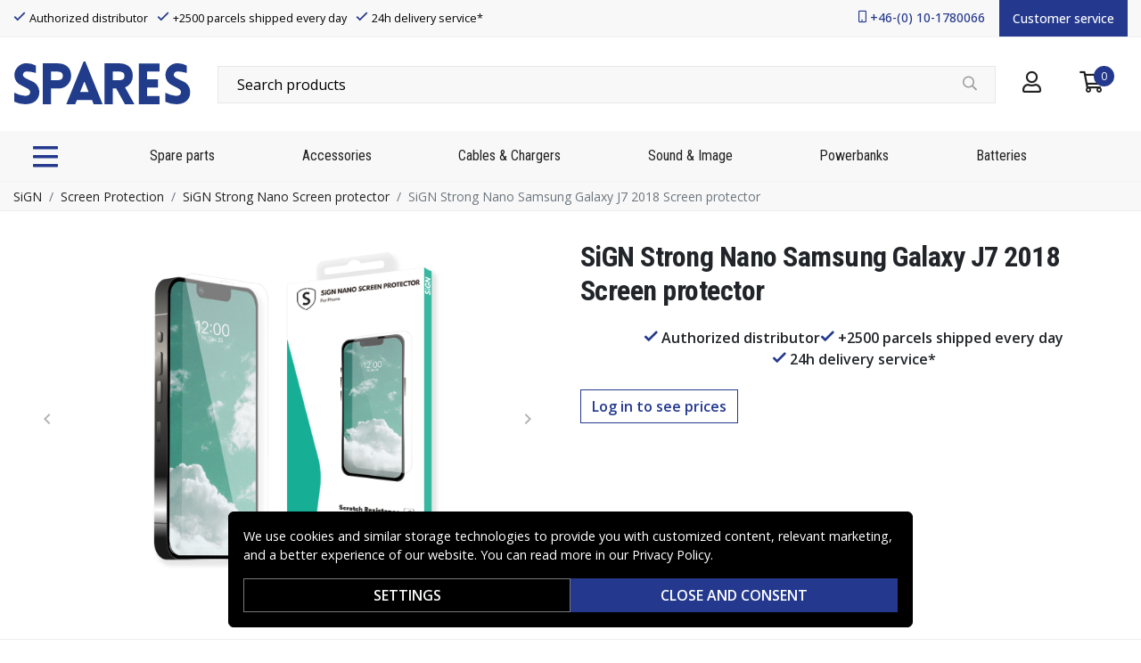

--- FILE ---
content_type: text/javascript
request_url: https://www.spares.se/_nuxt/3268a12.js
body_size: 42568
content:
(window.webpackJsonp=window.webpackJsonp||[]).push([[9],{110:function(t,e,n){"use strict";n.d(e,"b",(function(){return Mn})),n.d(e,"a",(function(){return R}));n(20),n(17),n(15),n(22),n(18),n(23);var r=n(12),o=n(3),c=(n(64),n(30),n(9),n(21),n(52),n(7)),l=n(47),f=n(181),d=n(252),h=n.n(d),m=n(154),v=n.n(m),y=(n(46),n(50),n(253)),_=n(109),w=n(13);function O(object,t){var e=Object.keys(object);if(Object.getOwnPropertySymbols){var n=Object.getOwnPropertySymbols(object);t&&(n=n.filter((function(t){return Object.getOwnPropertyDescriptor(object,t).enumerable}))),e.push.apply(e,n)}return e}function x(t){for(var i=1;i<arguments.length;i++){var source=null!=arguments[i]?arguments[i]:{};i%2?O(Object(source),!0).forEach((function(e){Object(o.a)(t,e,source[e])})):Object.getOwnPropertyDescriptors?Object.defineProperties(t,Object.getOwnPropertyDescriptors(source)):O(Object(source)).forEach((function(e){Object.defineProperty(t,e,Object.getOwnPropertyDescriptor(source,e))}))}return t}var j=function(){};c.default.use(y.a);var k={mode:"history",base:"/",linkActiveClass:"nuxt-link-active",linkExactActiveClass:"nuxt-link-exact-active",scrollBehavior:function(t,e,n){return n||(t.query.page?{selector:"#gridanchor"}:{x:0,y:0})},routes:[{path:"/my-account",component:function(){return Object(w.m)(n.e(18).then(n.bind(null,696)))},children:[{path:"",component:function(){return Object(w.m)(n.e(19).then(n.bind(null,697)))},name:"my-account___en"},{path:"offers",component:function(){return Object(w.m)(Promise.all([n.e(4),n.e(20)]).then(n.bind(null,698)))},name:"my-account-offers___en"},{path:"orders",component:function(){return Object(w.m)(Promise.all([n.e(4),n.e(34),n.e(21)]).then(n.bind(null,699)))},name:"my-account-orders___en"},{path:"returns",component:function(){return Object(w.m)(Promise.all([n.e(4),n.e(36),n.e(24)]).then(n.bind(null,700)))},name:"my-account-returns___en"},{path:"subscriptions",component:function(){return Object(w.m)(Promise.all([n.e(4),n.e(37),n.e(25)]).then(n.bind(null,701)))},name:"my-account-subscriptions___en"},{path:"profile/edit",component:function(){return Object(w.m)(Promise.all([n.e(0),n.e(35),n.e(23)]).then(n.bind(null,702)))},name:"my-account-profile-edit___en"},{path:"orders/return/:id?",component:function(){return Object(w.m)(Promise.all([n.e(0),n.e(1),n.e(6),n.e(22)]).then(n.bind(null,703)))},name:"my-account-orders-return-id___en"}]},{path:"/page-preview",component:function(){return Object(w.m)(n.e(26).then(n.bind(null,704)))},name:"page-preview___en"},{path:"/search-results",component:function(){return Object(w.m)(Promise.all([n.e(0),n.e(1),n.e(2),n.e(3),n.e(30)]).then(n.bind(null,705)))},name:"search-results___en"},{path:"/unsubscribe",component:function(){return Object(w.m)(Promise.all([n.e(0),n.e(31)]).then(n.bind(null,706)))},name:"unsubscribe___en"},{path:"/checkout/confirmation/:id?",component:function(){return Object(w.m)(n.e(15).then(n.bind(null,707)))},name:"checkout-confirmation-id___en"},{path:"/checkout/failed/:id?",component:function(){return Object(w.m)(n.e(16).then(n.bind(null,708)))},name:"checkout-failed-id___en"},{path:"/brand/:slug",component:function(){return Object(w.m)(Promise.all([n.e(0),n.e(1),n.e(2),n.e(3),n.e(13)]).then(n.bind(null,709)))},name:"brand___en"},{path:"/checkout/:id?",component:function(){return Object(w.m)(Promise.all([n.e(0),n.e(1),n.e(5),n.e(14)]).then(n.bind(null,710)))},name:"checkout-id___en"},{path:"/product-tag/:slug",component:function(){return Object(w.m)(Promise.all([n.e(0),n.e(1),n.e(2),n.e(3),n.e(29)]).then(n.bind(null,711)))},name:"product-tag___en"},{path:"/product/:slug",component:function(){return Object(w.m)(n.e(27).then(n.bind(null,712)))},name:"product___en"},{path:"/category/*",component:function(){return Object(w.m)(Promise.all([n.e(0),n.e(1),n.e(2),n.e(3),n.e(28)]).then(n.bind(null,713)))},name:"product-category-all___en"},{path:"/",component:function(){return Object(w.m)(n.e(17).then(n.bind(null,714)))},name:"index___en"},{path:"/*",component:function(){return Object(w.m)(n.e(12).then(n.bind(null,715)))},name:"all___en"}],fallback:!1};function P(t,e){var base=e._app&&e._app.basePath||k.base,n=new y.a(x(x({},k),{},{base:base})),r=n.push;n.push=function(t){var e=arguments.length>1&&void 0!==arguments[1]?arguments[1]:j,n=arguments.length>2?arguments[2]:void 0;return r.call(this,t,e,n)};var o=n.resolve.bind(n);return n.resolve=function(t,e,n){return"string"==typeof t&&(t=Object(_.c)(t)),o(t,e,n)},n}var C={name:"NuxtChild",functional:!0,props:{nuxtChildKey:{type:String,default:""},keepAlive:Boolean,keepAliveProps:{type:Object,default:void 0}},render:function(t,e){var n=e.parent,data=e.data,r=e.props,o=n.$createElement,c=o("routerView",data);return r.keepAlive&&(c=o("keep-alive",{props:r.keepAliveProps},[c])),c}},$={name:"NuxtError",props:{error:{type:Object,default:null}},head:function(){return{title:this.message,meta:[{name:"viewport",content:"width=device-width,initial-scale=1.0,minimum-scale=1.0"}]}},computed:{statusCode:function(){return this.error&&this.error.statusCode||500},message:function(){return this.error.message||"<%= messages.client_error %>"}}},S=(n(445),n(40)),R=Object(S.a)($,(function(){var t=this,e=t._self._c;return e("main",{staticClass:"error-page"},[e("div",{staticClass:"error"},[e("i",{staticClass:"far fa-exclamation-circle"}),t._v(" "),e("div",{staticClass:"title"},[t._v(t._s(t.message))])])])}),[],!1,null,null,null).exports,D=n(32),A=(n(59),{name:"Nuxt",components:{NuxtChild:C,NuxtError:R},props:{nuxtChildKey:{type:String,default:void 0},keepAlive:Boolean,keepAliveProps:{type:Object,default:void 0},name:{type:String,default:"default"}},errorCaptured:function(t){this.displayingNuxtError&&(this.errorFromNuxtError=t,this.$forceUpdate())},computed:{routerViewKey:function(){if(void 0!==this.nuxtChildKey||this.$route.matched.length>1)return this.nuxtChildKey||Object(w.c)(this.$route.matched[0].path)(this.$route.params);var t=Object(D.a)(this.$route.matched,1)[0];if(!t)return this.$route.path;var e=t.components.default;if(e&&e.options){var n=e.options;if(n.key)return"function"==typeof n.key?n.key(this.$route):n.key}return/\/$/.test(t.path)?this.$route.path:this.$route.path.replace(/\/$/,"")}},beforeCreate:function(){c.default.util.defineReactive(this,"nuxt",this.$root.$options.nuxt)},render:function(t){var e=this;return this.nuxt.err?this.errorFromNuxtError?(this.$nextTick((function(){return e.errorFromNuxtError=!1})),t("div",{},[t("h2","An error occurred while showing the error page"),t("p","Unfortunately an error occurred and while showing the error page another error occurred"),t("p","Error details: ".concat(this.errorFromNuxtError.toString())),t("nuxt-link",{props:{to:"/"}},"Go back to home")])):(this.displayingNuxtError=!0,this.$nextTick((function(){return e.displayingNuxtError=!1})),t(R,{props:{error:this.nuxt.err}})):t("NuxtChild",{key:this.routerViewKey,props:this.$props})}}),E=(n(49),n(43),n(56),n(57),n(58),n(94),{name:"NuxtLoading",data:function(){return{percent:0,show:!1,canSucceed:!0,reversed:!1,skipTimerCount:0,rtl:!1,throttle:200,duration:5e3,continuous:!1}},computed:{left:function(){return!(!this.continuous&&!this.rtl)&&(this.rtl?this.reversed?"0px":"auto":this.reversed?"auto":"0px")}},beforeDestroy:function(){this.clear()},methods:{clear:function(){clearInterval(this._timer),clearTimeout(this._throttle),clearTimeout(this._hide),this._timer=null},start:function(){var t=this;return this.clear(),this.percent=0,this.reversed=!1,this.skipTimerCount=0,this.canSucceed=!0,this.throttle?this._throttle=setTimeout((function(){return t.startTimer()}),this.throttle):this.startTimer(),this},set:function(t){return this.show=!0,this.canSucceed=!0,this.percent=Math.min(100,Math.max(0,Math.floor(t))),this},get:function(){return this.percent},increase:function(t){return this.percent=Math.min(100,Math.floor(this.percent+t)),this},decrease:function(t){return this.percent=Math.max(0,Math.floor(this.percent-t)),this},pause:function(){return clearInterval(this._timer),this},resume:function(){return this.startTimer(),this},finish:function(){return this.percent=this.reversed?0:100,this.hide(),this},hide:function(){var t=this;return this.clear(),this._hide=setTimeout((function(){t.show=!1,t.$nextTick((function(){t.percent=0,t.reversed=!1}))}),500),this},fail:function(t){return this.canSucceed=!1,this},startTimer:function(){var t=this;this.show||(this.show=!0),void 0===this._cut&&(this._cut=1e4/Math.floor(this.duration)),this._timer=setInterval((function(){t.skipTimerCount>0?t.skipTimerCount--:(t.reversed?t.decrease(t._cut):t.increase(t._cut),t.continuous&&(t.percent>=100||t.percent<=0)&&(t.skipTimerCount=1,t.reversed=!t.reversed))}),100)}},render:function(t){var e=t(!1);return this.show&&(e=t("div",{staticClass:"nuxt-progress",class:{"nuxt-progress-notransition":this.skipTimerCount>0,"nuxt-progress-failed":!this.canSucceed},style:{width:this.percent+"%",left:this.left}})),e}}),L=(n(446),Object(S.a)(E,undefined,undefined,!1,null,null,null).exports),nav=(n(447),n(380)),I=n(552),T=n(558),M=n(553),N=n(548),B=n(547),F=n(551),U=n(219),z=n(267),V=n(186);n(245),n(157);function G(object,t){var e=Object.keys(object);if(Object.getOwnPropertySymbols){var n=Object.getOwnPropertySymbols(object);t&&(n=n.filter((function(t){return Object.getOwnPropertyDescriptor(object,t).enumerable}))),e.push.apply(e,n)}return e}function H(t){for(var i=1;i<arguments.length;i++){var source=null!=arguments[i]?arguments[i]:{};i%2?G(Object(source),!0).forEach((function(e){Object(o.a)(t,e,source[e])})):Object.getOwnPropertyDescriptors?Object.defineProperties(t,Object.getOwnPropertyDescriptors(source)):G(Object(source)).forEach((function(e){Object.defineProperty(t,e,Object.getOwnPropertyDescriptor(source,e))}))}return t}var K={name:"MegaMenu",components:{BNavItem:B.a,BNavbarNav:N.a},props:{locale:{type:String,default:function(){return"sv"}}},data:function(){return{file:null,mainResults:[]}},serverCacheKey:function(t){return t.locale},computed:H({},Object(l.c)({categoryTree:"category/main"})),methods:H({openFileInput:function(){this.$refs.fileInput.click()},uploadItems:function(t){var e=this;try{var n=t.target.files[0];if(n){if(this.file=n,!n.name.toLowerCase().endsWith(".csv"))throw new Error("Invalid file type. Please upload a CSV file");var r=new FileReader;r.onload=function(t){try{var n=t.target.result.split("\n"),r=[],o=n[0].split(";").map((function(header){return header.trim().toLowerCase()}));if(!e.areHeadersValid(o,["partno","quantity","price"]))throw new Error("Invalid CSV format. Headers must be in the order: PartNo, Quantity, Price.");for(var i=1;i<n.length;i++){var c=n[i].split(";");if(c.length<o.length)throw new Error("Row ".concat(i," is missing columns. Please make sure all required columns are present."));for(var l={},f=0;f<o.length;f++){var header=o[f],d=c[f]?c[f].trim():"";if("partno"===header)l[header]=d;else if("quantity"===header){var h=parseInt(d);if(isNaN(h))throw new TypeError("Row ".concat(i,": Quantity is not a valid integer."));l[header]=h}else if("price"===header&&""!==d){var m=parseFloat(d.replace(",","."));if(isNaN(m))throw new TypeError("Row ".concat(i,": Price is not a valid float."));l[header]=m}else l[header]=d}r.push(l)}if(e.csvResults=r,r.length>0){var v=r.map((function(t,e){var n=parseInt(t.quantity);if(isNaN(n))throw new TypeError("Row ".concat(e+1,": Quantity is not a valid integer."));return{sku:t.partno,quantity:n}}));e.addToCart({items:v,showCart:!0})}}catch(t){var y=t.message||t.toString();e.$bvToast.toast(y,{title:e.$t("cart.upload_order_file"),toaster:"b-toaster-top-right",variant:"danger",autoHideDelay:3e3,solid:!0})}},r.readAsText(n)}}catch(t){var o=t.message||t.toString();this.$bvToast.toast(o,{title:this.$t("cart.upload_order_file"),toaster:"b-toaster-top-right",variant:"danger",autoHideDelay:3e3,solid:!0})}},areHeadersValid:function(t,e){if(t.length<e.length)return!1;for(var i=0;i<t.length;i++)if(t[i]!==e[i])return!1;return!0}},Object(l.b)({addToCart:"cart/add"}))},X=K,Q=Object(S.a)(X,(function(){var t=this,e=t._self._c;return e("b-navbar-nav",{staticClass:"main-nav"},[t._l(t.categoryTree,(function(n){return[e("b-nav-item",{key:n.id,attrs:{to:t.localePath({name:"product-category-all",params:{0:n.slug}})}},[t._v("\n      "+t._s(n.name)+"\n    ")])]})),t._v(" "),e("client-only",[t.$auth.loggedIn?e("b-nav-item",{on:{click:t.openFileInput}},[t._v("\n      "+t._s(t.$t("cart.upload_order_file"))+"\n    ")]):t._e(),t._v(" "),e("input",{ref:"fileInput",staticStyle:{display:"none"},attrs:{type:"file",accept:".csv"},on:{change:t.uploadItems}})],1)],2)}),[],!1,null,null,null).exports;function W(object,t){var e=Object.keys(object);if(Object.getOwnPropertySymbols){var n=Object.getOwnPropertySymbols(object);t&&(n=n.filter((function(t){return Object.getOwnPropertyDescriptor(object,t).enumerable}))),e.push.apply(e,n)}return e}var Z={name:"Footer",mixins:[V.a],props:{locale:{type:String,default:function(){return"sv"}}},serverCacheKey:function(t){return t.locale},data:function(){return{currentYear:(new Date).getFullYear()}},computed:function(t){for(var i=1;i<arguments.length;i++){var source=null!=arguments[i]?arguments[i]:{};i%2?W(Object(source),!0).forEach((function(e){Object(o.a)(t,e,source[e])})):Object.getOwnPropertyDescriptors?Object.defineProperties(t,Object.getOwnPropertyDescriptors(source)):W(Object(source)).forEach((function(e){Object.defineProperty(t,e,Object.getOwnPropertyDescriptor(source,e))}))}return t}({paymentMethods:function(){return this.$i18n.localeProperties.paymentMethods.map((function(t){return{src:n(391)("./".concat(t.name,".svg")),alt:t.name,width:t.width,height:t.height}}))}},Object(l.c)({footer:"layout/footer"}))},J=Z,Y=(n(465),Object(S.a)(J,(function(){var t=this,e=t._self._c;return e("footer",{staticClass:"main-footer"},[e("div",{staticClass:"container"},[e("div",{staticClass:"row mb-3",domProps:{innerHTML:t._s(t.footer.columns)},on:{"!click":function(e){return t.handleClick.apply(null,arguments)}}}),t._v(" "),e("div",{staticClass:"row mb-3"},[e("div",{staticClass:"col-md-6 mb-3"},[e("small",[t._v("\n          Copyright © "+t._s(t.currentYear)+", Spares Nordic AB\n          "),e("br"),t._v("\n          "+t._s(t.$t("general.trademark"))+"\n        ")])]),t._v(" "),e("div",{staticClass:"col-md-6 payment-methods"},[e("div",t._l(t.paymentMethods,(function(t,i){return e("img",{key:i,attrs:{src:t.src,alt:t.alt,width:t.width,height:t.height,loading:"lazy",title:"Payment method"}})})),0)])])])])}),[],!1,null,null,null)),tt=Y.exports,et={components:{BBreadcrumb:n(549).a}},nt=(n(466),Object(S.a)(et,(function(){var t=this,e=t._self._c;return e("nav",{directives:[{name:"show",rawName:"v-show",value:t.$store.state.crumbs.items.length>1,expression:"$store.state.crumbs.items.length > 1"}],staticClass:"breadcrumbs"},[e("div",{staticClass:"container"},[e("b-breadcrumb",{attrs:{items:t.$store.state.crumbs.items}})],1)])}),[],!1,null,null,null).exports),at=(n(265),n(251));function ot(t,e){var n="undefined"!=typeof Symbol&&t[Symbol.iterator]||t["@@iterator"];if(!n){if(Array.isArray(t)||(n=function(t,e){if(!t)return;if("string"==typeof t)return it(t,e);var n=Object.prototype.toString.call(t).slice(8,-1);"Object"===n&&t.constructor&&(n=t.constructor.name);if("Map"===n||"Set"===n)return Array.from(t);if("Arguments"===n||/^(?:Ui|I)nt(?:8|16|32)(?:Clamped)?Array$/.test(n))return it(t,e)}(t))||e&&t&&"number"==typeof t.length){n&&(t=n);var i=0,r=function(){};return{s:r,n:function(){return i>=t.length?{done:!0}:{done:!1,value:t[i++]}},e:function(t){throw t},f:r}}throw new TypeError("Invalid attempt to iterate non-iterable instance.\nIn order to be iterable, non-array objects must have a [Symbol.iterator]() method.")}var o,c=!0,l=!1;return{s:function(){n=n.call(t)},n:function(){var t=n.next();return c=t.done,t},e:function(t){l=!0,o=t},f:function(){try{c||null==n.return||n.return()}finally{if(l)throw o}}}}function it(t,e){(null==e||e>t.length)&&(e=t.length);for(var i=0,n=new Array(e);i<e;i++)n[i]=t[i];return n}var ct="__consent",st=Object.freeze({Necessary:1,AdStorage:2,AnalyticsStorage:4,AdPersonalization:8,AdUserData:16}),ut=st.Necessary|st.AdStorage|st.AnalyticsStorage|st.AdPersonalization|st.AdUserData,lt={components:{BButton:at.a},data:function(){return{content:null,showAlert:!1,settingsView:!1,showMarketing:!1,showNecessary:!0,showAnalyticsStorage:!1,showPersonalization:!1}},fetch:function(){var t=this;return Object(r.a)(regeneratorRuntime.mark((function e(){var n,data;return regeneratorRuntime.wrap((function(e){for(;;)switch(e.prev=e.next){case 0:if(!0===navigator.cookieEnabled){e.next=2;break}return e.abrupt("return");case 2:if(void 0===(n=t.$cookies.get(ct))){e.next=6;break}return t.updateConsent(parseInt(n),!1),e.abrupt("return");case 6:return t.showAlert=!0,e.next=9,t.$axios.get("/api/widget-by-slug/cookie-alert");case 9:if(e.t0=e.sent.data,e.t0){e.next=12;break}e.t0={content:null};case 12:data=e.t0,t.content=data.content;case 14:case"end":return e.stop()}}),e)})))()},methods:{gtag:function(){window.dataLayer=window.dataLayer||[],window.dataLayer.push(arguments)},allowAll:function(){this.showAlert=!1,this.updateConsent(ut)},saveSettings:function(t){var e,n=new FormData(t.target),r=st.Necessary,o=ot(n);try{for(o.s();!(e=o.n()).done;){switch(Object(D.a)(e.value,1)[0]){case"ad_storage":r|=st.AdStorage;break;case"analytics_storage":r|=st.AnalyticsStorage;break;case"ad_personalization":r|=st.AdPersonalization,r|=st.AdUserData}}}catch(t){o.e(t)}finally{o.f()}this.updateConsent(r),this.showAlert=!1},updateConsent:function(t){var e=!(arguments.length>1&&void 0!==arguments[1])||arguments[1];try{var n={},r=!1;t&st.AdStorage&&(n.ad_storage="granted",r=!0),t&st.AnalyticsStorage&&(n.analytics_storage="granted",r=!0),t&st.AdPersonalization&&(n.ad_personalization="granted",r=!0),t&st.AdUserData&&(n.ad_user_data="granted",r=!0),r&&(this.gtag("consent","update",n),this.$gtm.push({event:"consent_granted"})),e&&this.$cookies.set(ct,t,{path:"/",maxAge:86400*(r?30:1)})}catch(t){}},showSettingsView:function(){this.settingsView=!0}}},ft=lt,pt=(n(467),Object(S.a)(ft,(function(){var t=this,e=t._self._c;return t.showAlert?e("div",{staticClass:"cookie-alert"},[e("div",{staticClass:"inner-cookie-alert"},[t.settingsView?e("div",{staticClass:"consent-settings"},[e("form",{on:{submit:function(e){return e.preventDefault(),t.saveSettings.apply(null,arguments)}}},[e("div",{staticClass:"consent-header"},[e("div",{attrs:{role:"button"},on:{click:function(e){t.showNecessary=!t.showNecessary}}},[e("i",{staticClass:"far",class:{"fa-chevron-down":!t.showNecessary,"fa-chevron-up":t.showNecessary}}),t._v(" "),e("strong",[t._v(t._s(t.$t("cookie.necessary_title")))])]),t._v(" "),t._m(0)]),t._v(" "),t.showNecessary?e("p",{staticClass:"consent-content"},[t._v("\n          "+t._s(t.$t("cookie.necessary_desc"))+"\n        ")]):t._e(),t._v(" "),e("hr"),t._v(" "),e("div",{staticClass:"consent-header"},[e("div",{attrs:{role:"button"},on:{click:function(e){t.showMarketing=!t.showMarketing}}},[e("i",{staticClass:"far",class:{"fa-chevron-down":!t.showMarketing,"fa-chevron-up":t.showMarketing}}),t._v(" "),e("strong",[t._v(t._s(t.$t("cookie.marketing_title")))])]),t._v(" "),t._m(1)]),t._v(" "),t.showMarketing?e("p",{staticClass:"consent-content"},[t._v("\n          "+t._s(t.$t("cookie.marketing_desc"))+"\n        ")]):t._e(),t._v(" "),e("hr"),t._v(" "),e("div",{staticClass:"consent-header"},[e("div",{attrs:{role:"button"},on:{click:function(e){t.showAnalyticsStorage=!t.showAnalyticsStorage}}},[e("i",{staticClass:"far",class:{"fa-chevron-down":!t.showAnalyticsStorage,"fa-chevron-up":t.showAnalyticsStorage}}),t._v(" "),e("strong",[t._v(t._s(t.$t("cookie.analytics_title")))])]),t._v(" "),t._m(2)]),t._v(" "),t.showAnalyticsStorage?e("p",{staticClass:"consent-content"},[t._v("\n          "+t._s(t.$t("cookie.analytics_desc"))+"\n        ")]):t._e(),t._v(" "),e("hr"),t._v(" "),e("div",{staticClass:"consent-header"},[e("div",{attrs:{role:"button"},on:{click:function(e){t.showPersonalization=!t.showPersonalization}}},[e("i",{staticClass:"far",class:{"fa-chevron-down":!t.showPersonalization,"fa-chevron-up":t.showPersonalization}}),t._v(" "),e("strong",[t._v(t._s(t.$t("cookie.personalization_title")))])]),t._v(" "),t._m(3)]),t._v(" "),t.showPersonalization?e("p",{staticClass:"consent-content"},[t._v("\n          "+t._s(t.$t("cookie.personalization_desc"))+"\n        ")]):t._e(),t._v(" "),e("div",{staticClass:"consent-actions mt-4"},[e("b-button",{attrs:{type:"submit",variant:"outline-light"}},[t._v("\n            "+t._s(t.$t("cookie.save"))+"\n          ")]),t._v(" "),e("b-button",{attrs:{variant:"primary"},on:{click:t.allowAll}},[t._v("\n            "+t._s(t.$t("cookie.allow_all"))+"\n          ")])],1)])]):e("div",[e("div",{domProps:{innerHTML:t._s(t.content)}}),t._v(" "),e("div",{staticClass:"consent-actions"},[e("b-button",{attrs:{variant:"outline-light"},on:{click:t.showSettingsView}},[t._v("\n          "+t._s(t.$t("cookie.settings"))+"\n        ")]),t._v(" "),e("b-button",{attrs:{variant:"primary"},on:{click:t.allowAll}},[t._v("\n          "+t._s(t.$t("cookie.close_and_consent"))+"\n        ")])],1)])])]):t._e()}),[function(){var t=this._self._c;return t("div",{staticClass:"custom-control custom-switch"},[t("input",{staticClass:"custom-control-input",attrs:{id:"necessary",type:"checkbox",name:"necessary",checked:"",disabled:""}}),this._v(" "),t("label",{staticClass:"custom-control-label",attrs:{for:"necessary"}})])},function(){var t=this._self._c;return t("div",{staticClass:"custom-control custom-switch"},[t("input",{staticClass:"custom-control-input",attrs:{id:"ad_storage",type:"checkbox",name:"ad_storage",value:"granted"}}),this._v(" "),t("label",{staticClass:"custom-control-label",attrs:{for:"ad_storage"}})])},function(){var t=this._self._c;return t("div",{staticClass:"custom-control custom-switch"},[t("input",{staticClass:"custom-control-input",attrs:{id:"analytics_storage",type:"checkbox",name:"analytics_storage",value:"granted"}}),this._v(" "),t("label",{staticClass:"custom-control-label",attrs:{for:"analytics_storage"}})])},function(){var t=this._self._c;return t("div",{staticClass:"custom-control custom-switch"},[t("input",{staticClass:"custom-control-input",attrs:{id:"ad_personalization",type:"checkbox",name:"ad_personalization",value:"granted"}}),this._v(" "),t("label",{staticClass:"custom-control-label",attrs:{for:"ad_personalization"}})])}],!1,null,null,null)),ht=pt.exports;function mt(object,t){var e=Object.keys(object);if(Object.getOwnPropertySymbols){var n=Object.getOwnPropertySymbols(object);t&&(n=n.filter((function(t){return Object.getOwnPropertyDescriptor(object,t).enumerable}))),e.push.apply(e,n)}return e}var gt={computed:function(t){for(var i=1;i<arguments.length;i++){var source=null!=arguments[i]?arguments[i]:{};i%2?mt(Object(source),!0).forEach((function(e){Object(o.a)(t,e,source[e])})):Object.getOwnPropertyDescriptors?Object.defineProperties(t,Object.getOwnPropertyDescriptors(source)):mt(Object(source)).forEach((function(e){Object.defineProperty(t,e,Object.getOwnPropertyDescriptor(source,e))}))}return t}({},Object(l.c)({header:"layout/header"}))},vt=gt,yt=(n(468),Object(S.a)(vt,(function(){var t=this,e=t._self._c;return!t.header.messageHidden&&null!==t.header.message&&t.header.message.length>20?e("section",{staticClass:"store-message",domProps:{innerHTML:t._s(t.header.message)}}):t._e()}),[],!1,null,null,null).exports),bt=n(53),_t=(n(65),n(38),n(133),{name:"CategoryTree",components:{BCollapse:T.a},props:{category:{type:Object,default:function(){}},slugs:{type:Array,default:function(){return[]}},depth:{type:Number,default:function(){return 0}},accordion:{type:String,default:function(){return"default-accordion"}},hide:{type:Function,default:function(){return{}}},fits:{type:Boolean,default:function(){return!0}},thumbs:{type:Boolean,default:function(){return!0}}},computed:{indent:function(){return{transform:"translate(".concat(50*this.depth,"px)")}}}}),wt=(n(469),Object(S.a)(_t,(function(){var t=this,e=t._self._c;return 0===t.depth&&0===t.category.children.length?e("nuxt-link",{staticClass:"single",attrs:{to:t.localePath({name:"product-category-all",params:{0:t.slugs.join("/")}})},nativeOn:{click:function(e){return t.hide()}}},[e("span",[t._v("\n    "+t._s(t.category.name)+"\n  ")])]):e("ul",{staticClass:"category-tree"},[e("li",[t.category.children.length>0?e("a",{directives:[{name:"b-toggle",rawName:"v-b-toggle"}],attrs:{href:"#"+t.accordion+"-"+t.category.slug},on:{click:function(t){t.preventDefault()}}},[e("span",[t._v("\n        "+t._s(t.category.name)+"\n      ")]),t._v(" "),e("i",{staticClass:"far"})]):e("nuxt-link",{attrs:{to:t.localePath({name:"product-category-all",params:{0:t.slugs.join("/")}})},nativeOn:{click:function(e){return t.hide()}}},[t._v("\n      "+t._s(t.category.name)+"\n    ")])],1),t._v(" "),t.category.children.length>0?e("li",[e("b-collapse",{attrs:{id:t.accordion+"-"+t.category.slug},scopedSlots:t._u([{key:"default",fn:function(n){return[n.visible?[e("nuxt-link",{staticClass:"all",attrs:{to:t.localePath({name:"product-category-all",params:{0:t.slugs.join("/")}})},nativeOn:{click:function(e){return t.hide()}}},[t._v("\n            "+t._s(t.$t("general.all"))+"\n          ")]),t._v(" "),t._l(t.category.children,(function(n){return e("category-tree",{key:n.id,attrs:{category:n,slugs:[].concat(Object(bt.a)(t.slugs),[n.slug]),depth:t.depth+1,hide:t.hide}})}))]:t._e()]}}],null,!1,489313830)})],1):t._e()])}),[],!1,null,null,null).exports),Ot=(n(111),n(161),n(550)),xt=n(272),jt=n.n(xt),kt=n(87),Pt=n(134),Ct=n(264);function $t(object,t){var e=Object.keys(object);if(Object.getOwnPropertySymbols){var n=Object.getOwnPropertySymbols(object);t&&(n=n.filter((function(t){return Object.getOwnPropertyDescriptor(object,t).enumerable}))),e.push.apply(e,n)}return e}function St(t){for(var i=1;i<arguments.length;i++){var source=null!=arguments[i]?arguments[i]:{};i%2?$t(Object(source),!0).forEach((function(e){Object(o.a)(t,e,source[e])})):Object.getOwnPropertyDescriptors?Object.defineProperties(t,Object.getOwnPropertyDescriptors(source)):$t(Object(source)).forEach((function(e){Object.defineProperty(t,e,Object.getOwnPropertyDescriptor(source,e))}))}return t}var Rt={components:{BButton:at.a,BSpinner:Ot.a,vSelect:jt.a},mixins:[Pt.a,Ct.a],props:{mobile:{type:Boolean,default:function(){return!1}},isOpen:{type:Boolean,default:function(){return!1}}},data:function(){return{searching:!1,value:null,isComposing:!1,results:[],imageType:kt.a,debounceTimer:null,categories:[],hints:[]}},computed:{open:{set:function(t){this.$emit("update:is-open",t)},get:function(){return this.isOpen}}},methods:St({dropdownShouldOpen:function(t){return t.search.trim().length>1&&t.open},onSelect:function(t){this.value=null,this.$router.push(this.localeRoute({name:"product",params:{slug:t.slug},hash:t.url_fragment?"#".concat(t.url_fragment):""}))},onSearch:function(t,e){var n=this;t.trim().length<=1||(this.searching=!0,clearTimeout(this.debounceTimer),this.debounceTimer=setTimeout((function(){n.search(e,t,n)}),250))},mapKeydown:function(map,t){return St(St({},map),{},{13:function(e){e.preventDefault(),t.search.trim().length<=1||(t.closeSearchOptions(),t.$router.push(t.localeRoute({name:"search-results",query:{q:t.search}})))}})},getOptionKey:function(option){return option.sku},search:function(t,e,n){var r=this;t(!0),n.$axios.get("/api/products",{params:{query:e,co:!0}}).then((function(t){n.results=t.data.products||[],n.categories=t.data.categories||[],n.searchEvent({search:e,results:parseInt(t.headers["x-be-records"]||0)})})).finally((function(){t(!1),r.searching=!1})),n.$axios.get("/api/search-triggers",{params:{query:e}}).then((function(t){n.hints=t.data}))},closeSearch:function(){this.$refs.search.closeSearchOptions()}},Object(l.b)({searchEvent:"gtm/search"}))},Dt=(n(470),Object(S.a)(Rt,(function(){var t=this,e=t._self._c;return e("v-select",{ref:"search",staticClass:"search-bar",class:{mobile:t.mobile},attrs:{label:"name",filterable:!1,clearable:!0,autoscroll:!1,placeholder:t.$t("general.search"),options:t.results,"clear-search-on-blur":function(){return!t.mobile},"select-on-key-codes":[],"dropdown-should-open":t.dropdownShouldOpen,"map-keydown":t.mapKeydown,"get-option-key":t.getOptionKey},on:{search:t.onSearch,input:t.onSelect,open:function(e){t.open=!0},close:function(e){t.open=!1}},scopedSlots:t._u([{key:"list-header",fn:function(){return[e("li",[t.categories.length>0?e("div",{staticClass:"search-categories"},t._l(t.categories,(function(n,i){var r;return e("nuxt-link",{key:i,attrs:{to:null!==(r=n.uri)&&void 0!==r?r:t.localePath({name:"product-category-all",params:{0:n.slug}})},nativeOn:{click:function(e){return t.closeSearch.apply(null,arguments)}}},[t._v("\n          "+t._s(n.hierarchy.join(" / "))+"\n        ")])})),1):t._e(),t._v(" "),t._l(t.hints,(function(n){return e("div",{key:n.id,staticClass:"search-hint"},[t._v("\n        "+t._s(n.hint)+"\n        "),n.url?e("nuxt-link",{attrs:{to:n.url},nativeOn:{click:function(e){return t.closeSearch.apply(null,arguments)}}},[t._v("\n          "+t._s(n.url_title)+"\n        ")]):t._e()],1)}))],2)]},proxy:!0},{key:"open-indicator",fn:function(){return[e("span",{staticClass:"search-icon"},[e("span",{staticClass:"search-icon"},[e("i",{staticClass:"far fa-search"}),t._v(" "),e("i",{staticClass:"far fa-times"})])])]},proxy:!0},{key:"no-options",fn:function(n){var r=n.loading;return[t.searching||r?e("b-spinner",{attrs:{variant:"dark",label:"Loading..."}}):e("span",[t._v("\n      "+t._s(t.$t("general.no_products_found"))+"\n    ")])]}},{key:"option",fn:function(option){return[e("div",{staticClass:"product"},[e("div",{staticClass:"images"},[option.thumb.url?e("img",{staticClass:"featured",attrs:{loading:"lazy",src:option.thumb.url,width:option.thumb.width,height:option.thumb.height,alt:option.name}}):e("img",{staticClass:"featured",attrs:{loading:"lazy",src:n(132),width:"122",height:"122",alt:option.name}})]),t._v(" "),e("div",{staticClass:"name",class:{decoration:null!==option.metadata.decoration}},[e("div",{staticClass:"prefix"},[t._v("\n          "+t._s(option.prefix)+"\n        ")]),t._v(" "),e("h3",[t._v(t._s(option.name))]),t._v(" "),option.metadata.decoration?e("span",{domProps:{innerHTML:t._s(option.metadata.decoration)}}):t._e(),t._v(" "),option.categories?e("div",{staticClass:"category"},[t._v("\n          "+t._s((option.categories.find((function(t){return t.main}))||{}).name)+"\n        ")]):t._e()]),t._v(" "),e("div",{directives:[{name:"show",rawName:"v-show",value:t.$auth.loggedIn,expression:"$auth.loggedIn"}],staticClass:"actions"},[option.orderable?e("b-button",{staticClass:"add-to-cart",attrs:{squared:"",variant:"outline-primary"},on:{click:function(e){return e.preventDefault(),t.fastAddToCart(e,option,1)}}},[t._v("\n          "+t._s(t.$t("general.add_to_cart"))+"\n        ")]):option.notifyable?e("b-button",{staticClass:"add-to-cart",attrs:{squared:"",variant:"outline-primary"}},[t._v("\n          "+t._s(t.$t("general.notify"))+"\n        ")]):t._e()],1),t._v(" "),e("div",{staticClass:"price-stock"},[e("div",{staticClass:"stock-status",class:option.stock_status},[e("div",{staticClass:"stock-indicator"}),t._v(" "),option.estimated_at&&null!==option.estimated_at?[t._v("\n            "+t._s(t.$t("stock_status.presale",{estimated_at:t.$d(new Date(option.estimated_at),"short")}))+"\n          ")]:[t._v("\n            "+t._s(t.$t("stock_status.".concat(option.stock_status)))+"\n          ")]],2),t._v(" "),e("div",{directives:[{name:"show",rawName:"v-show",value:t.$auth.loggedIn,expression:"$auth.loggedIn"}],staticClass:"pricing"},[option.variations&&option.variations.length>0?e("div",{staticClass:"price",domProps:{innerHTML:t._s(t.$t("product.price_starts_at",[t.lowestPrice(option.variations,option.group_id,option.discount_category)]))}}):e("div",{staticClass:"price",domProps:{innerHTML:t._s(t.fromPrice(option.prices,option.group_id,option.discount_category,option.vat,!1))}})])])])]}}]),model:{value:t.value,callback:function(e){t.value=e},expression:"value"}})}),[],!1,null,null,null)),At=Dt.exports,Et=n(378);function Lt(object,t){var e=Object.keys(object);if(Object.getOwnPropertySymbols){var n=Object.getOwnPropertySymbols(object);t&&(n=n.filter((function(t){return Object.getOwnPropertyDescriptor(object,t).enumerable}))),e.push.apply(e,n)}return e}function It(t){for(var i=1;i<arguments.length;i++){var source=null!=arguments[i]?arguments[i]:{};i%2?Lt(Object(source),!0).forEach((function(e){Object(o.a)(t,e,source[e])})):Object.getOwnPropertyDescriptors?Object.defineProperties(t,Object.getOwnPropertyDescriptors(source)):Lt(Object(source)).forEach((function(e){Object.defineProperty(t,e,Object.getOwnPropertyDescriptor(source,e))}))}return t}var Tt={components:{BSidebar:F.a,BButton:at.a,MiniCartItem:Et.a},mixins:[Pt.a],data:function(){return{widgetsLoaded:!1,footer:{content:null,hidden:!0},header:{content:null,hidden:!0}}},fetch:function(){var t=this;return Object(r.a)(regeneratorRuntime.mark((function e(){var footer,header;return regeneratorRuntime.wrap((function(e){for(;;)switch(e.prev=e.next){case 0:return e.next=2,t.syncCart();case 2:if(t.widgetsLoaded){e.next=23;break}return e.prev=3,e.next=6,t.$axios.get("/api/widget-by-slug/cart-footer");case 6:if(e.t0=e.sent.data,e.t0){e.next=9;break}e.t0={content:null,hidden:!0};case 9:return footer=e.t0,t.footer=footer,e.next=13,t.$axios.get("/api/widget-by-slug/cart-header");case 13:if(e.t1=e.sent.data,e.t1){e.next=16;break}e.t1={content:null,hidden:!0};case 16:header=e.t1,t.header=header,t.widgetsLoaded=!0,e.next=23;break;case 21:e.prev=21,e.t2=e.catch(3);case 23:case"end":return e.stop()}}),e,null,[[3,21]])})))()},computed:{open:function(){return this.$store.state.cart.open},visible:{get:function(){return this.$store.state.cart.open},set:function(t){t||this.hideCart()}},cartSum:function(){var t=this;return this.$store.state.cart.items.reduce((function(p,e){return p+t.priceRaw(e.price,e.group_id,e.discount_category,e.vat,null!=e.cross_selling_product_id||null!=e.added_by_coupon||null!=e.offer_item_id||e.campaign)*e.quantity}),0)}},methods:It(It({},Object(l.d)({hideCart:"cart/hide"})),Object(l.b)({syncCart:"cart/sync"}))},Mt=(n(473),Object(S.a)(Tt,(function(){var t=this,e=t._self._c;return e("b-sidebar",{staticClass:"mini-cart",attrs:{title:t.$t("general.cart"),right:"",backdrop:"",lazy:""},scopedSlots:t._u([t.$store.state.cart.items.length>0?{key:"footer",fn:function(){return[e("div",{staticClass:"actions"},[e("div",{staticClass:"sub-total"},[t._v("\n        "+t._s(t.$t("general.total"))+"\n        "),e("span",{staticClass:"sum"},[t._v("\n          "+t._s(t.$n(t.cartSum,{key:"currency",maximumFractionDigits:t.maximumFractionDigits,currency:t.currency}))+"\n        ")])]),t._v(" "),t.$route.path!==t.localePath("checkout-id")?e("b-button",{attrs:{to:t.localePath("checkout-id"),block:"",size:"lg",variant:"primary"}},[t._v("\n        "+t._s(t.$t("checkout.checkout"))+"\n      ")]):t._e()],1),t._v(" "),t.footer.hidden?t._e():e("section",{staticClass:"footer-widget"},[e("div",{domProps:{innerHTML:t._s(t.footer.content)}})])]},proxy:!0}:null],null,!0),model:{value:t.visible,callback:function(e){t.visible=e},expression:"visible"}},[t.header.hidden?t._e():e("section",{staticClass:"header-widget"},[e("div",{domProps:{innerHTML:t._s(t.header.content)}})]),t._v(" "),t.$store.state.cart.items.length>0?e("div",{staticClass:"cart-items"},t._l(t.$store.state.cart.items,(function(t,i){return e("mini-cart-item",{key:i,staticClass:"cart-item",attrs:{index:i,item:t}})})),1):e("div",{staticClass:"empty-cart"},[e("div",[e("i",{staticClass:"far fa-shopping-cart"})]),t._v(" "),e("strong",[t._v(t._s(t.$t("general.empty_cart")))])])])}),[],!1,null,null,null).exports);function Nt(object,t){var e=Object.keys(object);if(Object.getOwnPropertySymbols){var n=Object.getOwnPropertySymbols(object);t&&(n=n.filter((function(t){return Object.getOwnPropertyDescriptor(object,t).enumerable}))),e.push.apply(e,n)}return e}function qt(t){for(var i=1;i<arguments.length;i++){var source=null!=arguments[i]?arguments[i]:{};i%2?Nt(Object(source),!0).forEach((function(e){Object(o.a)(t,e,source[e])})):Object.getOwnPropertyDescriptors?Object.defineProperties(t,Object.getOwnPropertyDescriptors(source)):Nt(Object(source)).forEach((function(e){Object.defineProperty(t,e,Object.getOwnPropertyDescriptor(source,e))}))}return t}var Bt={components:{BNav:nav.a,BNavbar:I.a,BCollapse:T.a,BNavbarBrand:M.a,BNavbarNav:N.a,BNavItem:B.a,BSidebar:F.a,MegaMenu:Q,SiteFooter:tt,Breadcrumbs:nt,CookieAlert:ht,StoreMessage:yt,CategoryTree:wt,ProductSearch:At,MiniCart:Mt,Login:function(){return Promise.all([n.e(0),n.e(42)]).then(n.bind(null,716))},Hooper:U.a,Slide:U.d,LazyHydrate:z.a},mixins:[V.a],data:function(){return{scrolled:!1,showMobileNav:!1,searchOpen:!1}},computed:qt({brand:function(){return this.$i18n.localeProperties.brand},availableLocales:function(){var t=this;return this.$i18n.locales.filter((function(i){return i.code!==t.$i18n.locale})).map((function(t){return{code:t.code,domain:t.domain,country:t.country}}))},sidebarOpen:function(){return this.$store.state.cart.open||this.$store.state.filter.open||this.$store.state.layout.modal.login}},Object(l.c)({categoryTree:"category/tree",itemsInCart:"cart/count",footer:"layout/footer"})),mounted:function(){"login"in this.$route.query&&this.showLogin()},beforeMount:function(){window.addEventListener("scroll",this.handleScroll,{passive:!0})},beforeDestroy:function(){window.removeEventListener("scroll",this.handleScroll,{passive:!0})},methods:qt({loginOrRedirect:function(){this.showMobileNav=!1,this.$auth.loggedIn?this.$router.push(this.localePath("my-account-orders")):this.showLogin()},handleScroll:function(){this.scrolled=window.scrollY>40},localeToCC:function(t){return this.$i18n.locales.filter((function(e){return e.code===t}))[0].countryCode.toLowerCase()},setVAT:function(t){t?this.setIncludingVAT():this.setExcludingVAT(),this.$nuxt.$emit("update:vat",t)}},Object(l.d)({toggleCart:"cart/toggle",showLogin:"layout/showLogin",setIncludingVAT:"cart/setIncludingVAT",setExcludingVAT:"cart/setExcludingVAT"}))},Ft=(n(474),Object(S.a)(Bt,(function(){var t=this,e=t._self._c;return e("div",{class:{"sidebar-open":t.sidebarOpen}},[e("client-only",[e("mini-cart"),t._v(" "),e("login")],1),t._v(" "),e("header",{staticClass:"main-header",class:{scrolled:t.scrolled}},[e("section",{staticClass:"top-bar d-lg-none"},[e("LazyHydrate",{attrs:{"when-idle":""}},[e("hooper",{attrs:{"auto-play":!0,"play-speed":3e3,"infinite-scroll":!0}},[e("slide",{staticStyle:{width:"100%"}},[e("div",{staticClass:"small-usp"},[e("i",{staticClass:"far fa-check"}),t._v(" "),e("em",[t._v(t._s(t.$t("usp.one")))])])]),t._v(" "),e("slide",[e("div",{staticClass:"small-usp"},[e("i",{staticClass:"far fa-check"}),t._v(" "),e("em",[t._v(t._s(t.$t("usp.two")))])])]),t._v(" "),e("slide",[e("div",{staticClass:"small-usp"},[e("i",{staticClass:"far fa-check"}),t._v(" "),e("em",[t._v(t._s(t.$t("usp.three")))])])])],1)],1)],1),t._v(" "),e("div",{staticClass:"fixed-scroll"},[e("section",{staticClass:"top-bar d-none d-lg-block"},[e("div",{staticClass:"container"},[e("div",{staticClass:"row align-items-center"},[e("div",{staticClass:"col small-usps"},[e("div",{staticClass:"small-usp"},[e("i",{staticClass:"far fa-check"}),t._v(" "),e("small",[t._v(t._s(t.$t("usp.one")))])]),t._v(" "),e("div",{staticClass:"small-usp"},[e("i",{staticClass:"far fa-check"}),t._v(" "),e("small",[t._v(t._s(t.$t("usp.two")))])]),t._v(" "),e("div",{staticClass:"small-usp"},[e("i",{staticClass:"far fa-check"}),t._v(" "),e("small",[t._v(t._s(t.$t("usp.three")))])])]),t._v(" "),e("div",{staticClass:"col d-flex justify-content-end"},[t._m(0),t._v(" "),e("div",[e("b-nav",{staticClass:"align-items-center"},[e("li",{staticClass:"nav-item account-link"},[e("nuxt-link",{attrs:{to:t.localePath({path:"/contact"})}},[e("span",[t._v("Customer service")])])],1)])],1)])])])]),t._v(" "),e("div",{staticClass:"container branding d-none d-lg-block"},[e("div",{staticClass:"row mx-0 align-items-center"},[e("div",{staticClass:"col-auto pl-0"},[e("nuxt-link",{attrs:{to:t.localePath("index")}},[e("img",{staticClass:"logo",attrs:{src:t.$i18n.localeProperties.logo,height:"30",alt:t.$i18n.localeProperties.brand}})])],1),t._v(" "),e("div",{staticClass:"col"},[e("product-search")],1),t._v(" "),e("div",{staticClass:"col-auto"},[e("a",{staticClass:"checkout-link",attrs:{href:"#",rel:"noindex nofollow"},on:{click:function(e){return e.preventDefault(),t.loginOrRedirect.apply(null,arguments)}}},[e("i",{staticClass:"far fa-user"})])]),t._v(" "),e("div",{staticClass:"col-auto"},[e("a",{staticClass:"shopping-bag",attrs:{href:"#",rel:"noindex nofollow"},on:{click:t.toggleCart}},[e("div",[e("i",{staticClass:"far fa-shopping-cart"}),t._v(" "),e("div",{staticClass:"count"},[t._v(t._s(t.itemsInCart))])])])])])]),t._v(" "),e("b-navbar",{attrs:{toggleable:"lg",type:"light"}},[e("div",{staticClass:"container"},[e("button",{staticClass:"collapsed toggler",attrs:{type:"button",title:"Menu"},on:{click:function(e){t.showMobileNav=!t.showMobileNav}}},[e("i",{staticClass:"far fa-bars"})]),t._v(" "),e("b-collapse",{staticClass:"justify-content-center",attrs:{id:"nav-collapse","is-nav":""}},[e("LazyHydrate",{attrs:{"when-idle":""}},[e("mega-menu",{attrs:{locale:t.$i18n.locale}})],1)],1),t._v(" "),e("b-navbar-brand",{staticClass:"d-sm-block d-lg-none",attrs:{to:t.localePath("index")}},[e("img",{staticClass:"logo",attrs:{src:t.$i18n.localeProperties.logo,height:"30",alt:t.$i18n.localeProperties.brand}})]),t._v(" "),e("b-navbar-nav",{staticClass:"right-nav"},[e("b-nav-item",{staticClass:"login-mobile",on:{click:function(e){return e.preventDefault(),t.loginOrRedirect.apply(null,arguments)}}},[e("i",{staticClass:"far fa-user"})]),t._v(" "),e("b-nav-item",{staticClass:"shopping-bag",on:{click:t.toggleCart}},[e("div",[e("i",{staticClass:"far fa-shopping-cart"}),t._v(" "),e("div",{staticClass:"count"},[t._v(t._s(t.itemsInCart))])])])],1)],1)]),t._v(" "),e("div",{staticClass:"mobile-search d-lg-none",class:{open:t.searchOpen}},[e("div",{staticClass:"container"},[e("product-search",{attrs:{"is-open":t.searchOpen},on:{"update:isOpen":function(e){t.searchOpen=e},"update:is-open":function(e){t.searchOpen=e}}})],1)])],1),t._v(" "),e("b-sidebar",{staticClass:"mobile-nav",attrs:{backdrop:"",shadow:"",lazy:""},scopedSlots:t._u([{key:"title",fn:function(){return[e("nuxt-link",{attrs:{to:t.localePath("index")}},[e("img",{staticClass:"logo",attrs:{src:t.$i18n.localeProperties.logo,alt:t.$i18n.localeProperties.brand}})])]},proxy:!0}]),model:{value:t.showMobileNav,callback:function(e){t.showMobileNav=e},expression:"showMobileNav"}},[t._v(" "),e("a",{staticClass:"single",attrs:{href:"#"},on:{click:function(e){return e.preventDefault(),t.loginOrRedirect.apply(null,arguments)}}},[t._v("\n        "+t._s(t.$t("customer.my_account"))+"\n      ")]),t._v(" "),t._l(t.categoryTree,(function(t){return e("category-tree",{key:t.id,attrs:{category:t,slugs:[t.slug],depth:0,fits:!1}})}))],2)],1),t._v(" "),e("LazyHydrate",{attrs:{"when-idle":""}},[e("store-message")],1),t._v(" "),e("breadcrumbs"),t._v(" "),e("Nuxt"),t._v(" "),e("LazyHydrate",{attrs:{"when-visible":""}},[t.footer.messageHidden?t._e():e("section",{staticClass:"store-message-footer"},[e("div",{staticClass:"container",domProps:{innerHTML:t._s(t.footer.message)}})])]),t._v(" "),e("LazyHydrate",{attrs:{"when-visible":""}},[e("site-footer",{attrs:{locale:t.$i18n.locale}})],1),t._v(" "),e("client-only",[e("cookie-alert")],1)],1)}),[function(){var t=this,e=t._self._c;return e("div",{staticClass:"small-usp mr-3"},[e("i",{staticClass:"far fa-mobile"}),t._v(" "),e("a",{attrs:{href:"tel:+46101780066"}},[t._v("+46-(0) 10-1780066")])])}],!1,null,null,null)),Ut=Ft.exports;function zt(t,e){var n="undefined"!=typeof Symbol&&t[Symbol.iterator]||t["@@iterator"];if(!n){if(Array.isArray(t)||(n=function(t,e){if(!t)return;if("string"==typeof t)return Vt(t,e);var n=Object.prototype.toString.call(t).slice(8,-1);"Object"===n&&t.constructor&&(n=t.constructor.name);if("Map"===n||"Set"===n)return Array.from(t);if("Arguments"===n||/^(?:Ui|I)nt(?:8|16|32)(?:Clamped)?Array$/.test(n))return Vt(t,e)}(t))||e&&t&&"number"==typeof t.length){n&&(t=n);var i=0,r=function(){};return{s:r,n:function(){return i>=t.length?{done:!0}:{done:!1,value:t[i++]}},e:function(t){throw t},f:r}}throw new TypeError("Invalid attempt to iterate non-iterable instance.\nIn order to be iterable, non-array objects must have a [Symbol.iterator]() method.")}var o,c=!0,l=!1;return{s:function(){n=n.call(t)},n:function(){var t=n.next();return c=t.done,t},e:function(t){l=!0,o=t},f:function(){try{c||null==n.return||n.return()}finally{if(l)throw o}}}}function Vt(t,e){(null==e||e>t.length)&&(e=t.length);for(var i=0,n=new Array(e);i<e;i++)n[i]=t[i];return n}var Gt={_default:Object(w.s)(Ut)},Ht={render:function(t,e){var n=t("NuxtLoading",{ref:"loading"}),r=t(this.layout||"nuxt"),o=t("div",{domProps:{id:"__layout"},key:this.layoutName},[r]);return t("div",{domProps:{id:"__nuxt"}},[n,o])},data:function(){return{isOnline:!0,layout:null,layoutName:"",nbFetching:0}},beforeCreate:function(){c.default.util.defineReactive(this,"nuxt",this.$options.nuxt)},created:function(){this.$root.$options.$nuxt=this,window.$nuxt=this,this.refreshOnlineStatus(),window.addEventListener("online",this.refreshOnlineStatus),window.addEventListener("offline",this.refreshOnlineStatus),this.error=this.nuxt.error,this.context=this.$options.context},mounted:function(){var t=this;return Object(r.a)(regeneratorRuntime.mark((function e(){return regeneratorRuntime.wrap((function(e){for(;;)switch(e.prev=e.next){case 0:t.$loading=t.$refs.loading;case 1:case"end":return e.stop()}}),e)})))()},watch:{"nuxt.err":"errorChanged"},computed:{isOffline:function(){return!this.isOnline},isFetching:function(){return this.nbFetching>0}},methods:{refreshOnlineStatus:function(){void 0===window.navigator.onLine?this.isOnline=!0:this.isOnline=window.navigator.onLine},refresh:function(){var t=this;return Object(r.a)(regeneratorRuntime.mark((function e(){var n,o;return regeneratorRuntime.wrap((function(e){for(;;)switch(e.prev=e.next){case 0:if((n=Object(w.h)(t.$route)).length){e.next=3;break}return e.abrupt("return");case 3:return t.$loading.start(),o=n.map(function(){var e=Object(r.a)(regeneratorRuntime.mark((function e(n){var p,r,o,component;return regeneratorRuntime.wrap((function(e){for(;;)switch(e.prev=e.next){case 0:return p=[],n.$options.fetch&&n.$options.fetch.length&&p.push(Object(w.q)(n.$options.fetch,t.context)),n.$options.asyncData&&p.push(Object(w.q)(n.$options.asyncData,t.context).then((function(t){for(var e in t)c.default.set(n.$data,e,t[e])}))),e.next=5,Promise.all(p);case 5:p=[],n.$fetch&&p.push(n.$fetch()),r=zt(Object(w.e)(n.$vnode.componentInstance));try{for(r.s();!(o=r.n()).done;)component=o.value,p.push(component.$fetch())}catch(t){r.e(t)}finally{r.f()}return e.abrupt("return",Promise.all(p));case 10:case"end":return e.stop()}}),e)})));return function(t){return e.apply(this,arguments)}}()),e.prev=5,e.next=8,Promise.all(o);case 8:e.next=15;break;case 10:e.prev=10,e.t0=e.catch(5),t.$loading.fail(e.t0),Object(w.k)(e.t0),t.error(e.t0);case 15:t.$loading.finish();case 16:case"end":return e.stop()}}),e,null,[[5,10]])})))()},errorChanged:function(){if(this.nuxt.err){this.$loading&&(this.$loading.fail&&this.$loading.fail(this.nuxt.err),this.$loading.finish&&this.$loading.finish());var t=(R.options||R).layout;"function"==typeof t&&(t=t(this.context)),this.setLayout(t)}},setLayout:function(t){return t&&Gt["_"+t]||(t="default"),this.layoutName=t,this.layout=Gt["_"+t],this.layout},loadLayout:function(t){return t&&Gt["_"+t]||(t="default"),Promise.resolve(Gt["_"+t])}},components:{NuxtLoading:L}};n(95);c.default.use(l.a);var Kt=["state","getters","actions","mutations"],Xt={};(Xt=function(t,e){if((t=t.default||t).commit)throw new Error("[nuxt] ".concat(e," should export a method that returns a Vuex instance."));return"function"!=typeof t&&(t=Object.assign({},t)),Wt(t,e)}(n(475),"store/index.js")).modules=Xt.modules||{},Zt(n(477),"cart.js"),Zt(n(488),"category.js"),Zt(n(489),"crumbs.js"),Zt(n(545),"discount.js"),Zt(n(490),"filter.js"),Zt(n(491),"gtm.js"),Zt(n(492),"history.js"),Zt(n(493),"layout.js"),Zt(n(494),"locale.js");var Qt=Xt instanceof Function?Xt:function(){return new l.a.Store(Object.assign({strict:!1},Xt))};function Wt(t,e){if(t.state&&"function"!=typeof t.state){console.warn("'state' should be a method that returns an object in ".concat(e));var n=Object.assign({},t.state);t=Object.assign({},t,{state:function(){return n}})}return t}function Zt(t,e){t=t.default||t;var n=e.replace(/\.(js|mjs)$/,"").split("/"),r=n[n.length-1],o="store/".concat(e);if(t="state"===r?function(t,e){if("function"!=typeof t){console.warn("".concat(e," should export a method that returns an object"));var n=Object.assign({},t);return function(){return n}}return Wt(t,e)}(t,o):Wt(t,o),Kt.includes(r)){var c=r;Yt(Jt(Xt,n,{isProperty:!0}),t,c)}else{"index"===r&&(n.pop(),r=n[n.length-1]);for(var l=Jt(Xt,n),f=0,d=Kt;f<d.length;f++){var h=d[f];Yt(l,t[h],h)}!1===t.namespaced&&delete l.namespaced}}function Jt(t,e){var n=arguments.length>2&&void 0!==arguments[2]?arguments[2]:{},r=n.isProperty,o=void 0!==r&&r;if(!e.length||o&&1===e.length)return t;var c=e.shift();return t.modules[c]=t.modules[c]||{},t.modules[c].namespaced=!0,t.modules[c].modules=t.modules[c].modules||{},Jt(t.modules[c],e,{isProperty:o})}function Yt(t,e,n){e&&("state"===n?t.state=e||t.state:t[n]=Object.assign({},t[n],e))}var te=n(557),ee=n(554),ne=n(555),re=n(556);c.default.use(te.a),c.default.use(ee.a),c.default.directive("BToggle",ne.a),c.default.directive("BModal",re.a);var ae=n(385),oe=n.n(ae),ie=function(t,e){var n=t.req,r=t.res,o=!1;e("cookies",oe()(n,r,o))};var ce="dataLayer";var se=function(t,e){var n=(t.$config&&t.$config.gtm||{}).id,r=function(t,e){return{init:function(){var t=arguments.length>0&&void 0!==arguments[0]?arguments[0]:"";!e[t]&&window._gtm_inject&&(window._gtm_inject(t),e[t]=!0)},push:function(t){window[ce]||(window[ce]=[]),window[ce].push(t)}}}(0,{});n&&""!==n&&r.init(n),t.$gtm=r,e("gtm",t.$gtm),function(t){t.app.router.afterEach((function(e){setTimeout((function(){t.$gtm.push(e.gtm||{routeName:e.name,pageType:"PageView",pageUrl:""+e.fullPath,pageTitle:"undefined"!=typeof document&&document.title||"",event:"pageView"})}),250)}))}(t)},ue=n(45),le=(n(184),n(102),n(120)),fe={COMPONENT_OPTIONS_KEY:"nuxtI18n",STRATEGIES:{PREFIX:"prefix",PREFIX_EXCEPT_DEFAULT:"prefix_except_default",PREFIX_AND_DEFAULT:"prefix_and_default",NO_PREFIX:"no_prefix"},REDIRECT_ON_OPTIONS:{ALL:"all",ROOT:"root",NO_PREFIX:"no prefix"}},de=void 0,pe={vueI18n:{silentTranslationWarn:!0,fallbackLocale:null,numberFormats:{en:{currency:{style:"currency",currency:"SEK",currencyDisplay:"symbol",maximumFractionDigits:2,minimumFractionDigits:2}}},dateTimeFormats:{en:{long:{year:"numeric",month:"short",day:"numeric",hour:"numeric",minute:"numeric"},short:{year:"numeric",month:"short",day:"numeric"}}}},vueI18nLoader:!1,locales:[{code:"en",file:"lazy.js",name:"English",storeID:2,iso:"en-GB",countryCode:"sp",currency:"SEK",country:"Sverige",paymentMethods:[{width:70,height:32,name:"walley"},{width:63,height:30,name:"stripe"},{width:64,height:20,name:"visa"},{width:48,height:30,name:"mc"}],mobileRegex:"^07",brand:"Spares",logo:"/spares.svg",altLogo:"/Spares_logo.png",privacyURL:"/terms",allowExVAT:!0,showPriceDisclaimer:!1,showShippingInfo:!1}],defaultLocale:"en",defaultDirection:"ltr",routesNameSeparator:"___",defaultLocaleRouteNameSuffix:"default",sortRoutes:!0,strategy:"prefix",lazy:!0,langDir:"/home/runner/work/web-spares-shop/web-spares-shop/locales",rootRedirect:null,detectBrowserLanguage:!1,differentDomains:!0,baseUrl:"",vuex:{moduleName:"i18n",syncRouteParams:!0,syncLocale:!0},parsePages:!0,pages:{},skipSettingLocaleOnNavigate:!1,onBeforeLanguageSwitch:function(){},onLanguageSwitched:function(){return null},normalizedLocales:[{code:"en",file:"lazy.js",name:"English",storeID:2,iso:"en-GB",countryCode:"sp",currency:"SEK",country:"Sverige",paymentMethods:[{width:70,height:32,name:"walley"},{width:63,height:30,name:"stripe"},{width:64,height:20,name:"visa"},{width:48,height:30,name:"mc"}],mobileRegex:"^07",brand:"Spares",logo:"/spares.svg",altLogo:"/Spares_logo.png",privacyURL:"/terms",allowExVAT:!0,showPriceDisclaimer:!1,showShippingInfo:!1}],localeCodes:["en"],additionalMessages:[]},he={"lazy.js":function(){return n.e(11).then(n.bind(null,691))}},me=(n(220),n(159),n(122),n(214),n(255)),ge=n.n(me);function ve(t,e){var n="undefined"!=typeof Symbol&&t[Symbol.iterator]||t["@@iterator"];if(!n){if(Array.isArray(t)||(n=function(t,e){if(!t)return;if("string"==typeof t)return ye(t,e);var n=Object.prototype.toString.call(t).slice(8,-1);"Object"===n&&t.constructor&&(n=t.constructor.name);if("Map"===n||"Set"===n)return Array.from(t);if("Arguments"===n||/^(?:Ui|I)nt(?:8|16|32)(?:Clamped)?Array$/.test(n))return ye(t,e)}(t))||e&&t&&"number"==typeof t.length){n&&(t=n);var i=0,r=function(){};return{s:r,n:function(){return i>=t.length?{done:!0}:{done:!1,value:t[i++]}},e:function(t){throw t},f:r}}throw new TypeError("Invalid attempt to iterate non-iterable instance.\nIn order to be iterable, non-array objects must have a [Symbol.iterator]() method.")}var o,c=!0,l=!1;return{s:function(){n=n.call(t)},n:function(){var t=n.next();return c=t.done,t},e:function(t){l=!0,o=t},f:function(){try{c||null==n.return||n.return()}finally{if(l)throw o}}}}function ye(t,e){(null==e||e>t.length)&&(e=t.length);for(var i=0,n=new Array(e);i<e;i++)n[i]=t[i];return n}function be(text){return"[@nuxtjs/i18n] ".concat(text)}function _e(t,e){var n,r=[],o=[],c=ve(t);try{for(c.s();!(n=c.n()).done;){var l=n.value,code=l.code,f=l.iso||code;o.push({code:code,iso:f})}}catch(t){c.e(t)}finally{c.f()}var d,h=ve(e.entries());try{var m=function(){var t=Object(D.a)(d.value,2),n=t[0],c=t[1],l=o.find((function(t){return t.iso.toLowerCase()===c.toLowerCase()}));if(l)return r.push({code:l.code,score:1-n/e.length}),"break"};for(h.s();!(d=h.n()).done;){if("break"===m())break}}catch(t){h.e(t)}finally{h.f()}var v,y=ve(e.entries());try{var _=function(){var t=Object(D.a)(v.value,2),n=t[0],c=t[1].split("-")[0].toLowerCase(),l=o.find((function(t){return t.iso.split("-")[0].toLowerCase()===c}));if(l)return r.push({code:l.code,score:.999-n/e.length}),"break"};for(y.s();!(v=y.n()).done;){if("break"===_())break}}catch(t){y.e(t)}finally{y.f()}return r.length>1&&r.sort((function(t,e){return t.score===e.score?e.code.length-t.code.length:e.score-t.score})),r.length?r[0].code:void 0}function we(t,e){var n;if(n=window.location.host){var r=t.find((function(t){return t.domain===n}));if(r)return r.code}return""}function Oe(t){return new RegExp("^/(".concat(t.join("|"),")(?:/|$)"))}function xe(t,e){var n=e.routesNameSeparator,r=e.defaultLocaleRouteNameSuffix,o="(".concat(t.join("|"),")"),c="(?:".concat(n).concat(r,")?"),l=new RegExp("".concat(n).concat(o).concat(c,"$")),f=Oe(t);return function(t){if(t.name){var e=t.name.match(l);if(e&&e.length>1)return e[1]}else if(t.path){var n=t.path.match(f);if(n&&n.length>1)return n[1]}return""}}function je(t,e){var n,r=e.useCookie,o=e.cookieKey,c=e.localeCodes;if(r&&((n=ge.a.get(o))&&c.includes(n)))return n}function ke(t,e,n){var r=n.useCookie,o=n.cookieDomain,c=n.cookieKey,l=n.cookieSecure,f=n.cookieCrossOrigin;if(r){var d=new Date,h={expires:new Date(d.setDate(d.getDate()+365)),path:"/",sameSite:f?"none":"lax",secure:f||l};o&&(h.domain=o),ge.a.set(c,t,h)}}function Pe(t,e){var n="undefined"!=typeof Symbol&&t[Symbol.iterator]||t["@@iterator"];if(!n){if(Array.isArray(t)||(n=function(t,e){if(!t)return;if("string"==typeof t)return Ce(t,e);var n=Object.prototype.toString.call(t).slice(8,-1);"Object"===n&&t.constructor&&(n=t.constructor.name);if("Map"===n||"Set"===n)return Array.from(t);if("Arguments"===n||/^(?:Ui|I)nt(?:8|16|32)(?:Clamped)?Array$/.test(n))return Ce(t,e)}(t))||e&&t&&"number"==typeof t.length){n&&(t=n);var i=0,r=function(){};return{s:r,n:function(){return i>=t.length?{done:!0}:{done:!1,value:t[i++]}},e:function(t){throw t},f:r}}throw new TypeError("Invalid attempt to iterate non-iterable instance.\nIn order to be iterable, non-array objects must have a [Symbol.iterator]() method.")}var o,c=!0,l=!1;return{s:function(){n=n.call(t)},n:function(){var t=n.next();return c=t.done,t},e:function(t){l=!0,o=t},f:function(){try{c||null==n.return||n.return()}finally{if(l)throw o}}}}function Ce(t,e){(null==e||e>t.length)&&(e=t.length);for(var i=0,n=new Array(e);i<e;i++)n[i]=t[i];return n}function $e(object,t){var e=Object.keys(object);if(Object.getOwnPropertySymbols){var n=Object.getOwnPropertySymbols(object);t&&(n=n.filter((function(t){return Object.getOwnPropertyDescriptor(object,t).enumerable}))),e.push.apply(e,n)}return e}function Se(t){for(var i=1;i<arguments.length;i++){var source=null!=arguments[i]?arguments[i]:{};i%2?$e(Object(source),!0).forEach((function(e){Object(o.a)(t,e,source[e])})):Object.getOwnPropertyDescriptors?Object.defineProperties(t,Object.getOwnPropertyDescriptors(source)):$e(Object(source)).forEach((function(e){Object.defineProperty(t,e,Object.getOwnPropertyDescriptor(source,e))}))}return t}function Re(t,e){return De.apply(this,arguments)}function De(){return(De=Object(r.a)(regeneratorRuntime.mark((function t(e,n){var r,o,c,l,f,d,h;return regeneratorRuntime.wrap((function(t){for(;;)switch(t.prev=t.next){case 0:if(r=e.app,(o=r.i18n).loadedLanguages||(o.loadedLanguages=[]),o.loadedLanguages.includes(n)){t.next=34;break}if(!(c=pe.normalizedLocales.find((function(t){return t.code===n})))){t.next=33;break}if(!(l=c.file)){t.next=30;break}if((d=e.nuxtState)&&d.__i18n&&d.__i18n.langs[n]&&(f=d.__i18n.langs[n],e.isDev&&he[l]()),f){t.next=27;break}return t.prev=10,t.next=13,he[l]().then((function(t){return t.default||t}));case 13:if("function"!=typeof(h=t.sent)){t.next=20;break}return t.next=17,Promise.resolve(h(e,n));case 17:t.t0=t.sent,t.next=21;break;case 20:t.t0=h;case 21:f=t.t0,t.next=27;break;case 24:t.prev=24,t.t1=t.catch(10),console.error(be("Failed loading async locale export: ".concat(t.t1.message)));case 27:f&&(o.setLocaleMessage(n,f),Ie(o,pe.additionalMessages,pe.localeCodes,[n]),o.loadedLanguages.push(n)),t.next=31;break;case 30:console.warn(be("Could not find lang file for locale ".concat(n)));case 31:t.next=34;break;case 33:console.warn(be('Attempted to load messages for non-existant locale code "'.concat(n,'"')));case 34:case"end":return t.stop()}}),t,null,[[10,24]])})))).apply(this,arguments)}function Ae(t,e,n,r){var o=r.differentDomains,c=r.normalizedLocales;if("function"==typeof t)return t(e);if(o&&n){var l=Ee(n,e.req,{normalizedLocales:c});if(l)return l}return t}function Ee(t,e,n){var r,o=n.normalizedLocales.find((function(e){return e.code===t}));if(o&&o.domain)return Object(le.hasProtocol)(o.domain)?o.domain:(r=window.location.protocol.split(":")[0],"".concat(r,"://").concat(o.domain));console.warn(be("Could not find domain name for locale ".concat(t)))}function Le(t,e,n){var r={namespaced:!0,state:function(){return Se({},e.syncRouteParams?{routeParams:{}}:{})},actions:Se({},e.syncRouteParams?{setRouteParams:function(t,e){(0,t.commit)("setRouteParams",e)}}:{}),mutations:Se({},e.syncRouteParams?{setRouteParams:function(t,e){t.routeParams=e}}:{}),getters:Se({},e.syncRouteParams?{localeRouteParams:function(t){var e=t.routeParams;return function(t){return e&&e[t]||{}}}}:{})};t.registerModule(e.moduleName,r,{preserveState:!!t.state[e.moduleName]})}function Ie(t,e,n,r){var o,c=r||n,l=Pe(e);try{for(l.s();!(o=l.n()).done;){var f,d=o.value,h=Pe(c);try{for(h.s();!(f=h.n()).done;){var m=f.value,v=t.getLocaleMessage(m);t.mergeLocaleMessage(m,d[m]),t.mergeLocaleMessage(m,v)}}catch(t){h.e(t)}finally{h.f()}}}catch(t){l.e(t)}finally{l.f()}}var Te=n(389),Me=(n(270),n(129)),Ne=function(){var t=Object(r.a)(regeneratorRuntime.mark((function t(e){var n,r,o,c,l,f,d;return regeneratorRuntime.wrap((function(t){for(;;)switch(t.prev=t.next){case 0:if(n=e.app,!e.isHMR){t.next=3;break}return t.abrupt("return");case 3:return t.next=5,n.i18n.__onNavigate(e.route);case 5:r=t.sent,o=Object(D.a)(r,3),c=o[0],l=o[1],f=o[2],c&&l&&(d=f?e.route.query:void 0,e.redirect(c,l,d));case 11:case"end":return t.stop()}}),t)})));return function(e){return t.apply(this,arguments)}}();Me.a.nuxti18n=Ne;var qe=["params"];function Be(object,t){var e=Object.keys(object);if(Object.getOwnPropertySymbols){var n=Object.getOwnPropertySymbols(object);t&&(n=n.filter((function(t){return Object.getOwnPropertyDescriptor(object,t).enumerable}))),e.push.apply(e,n)}return e}function Fe(t){for(var i=1;i<arguments.length;i++){var source=null!=arguments[i]?arguments[i]:{};i%2?Be(Object(source),!0).forEach((function(e){Object(o.a)(t,e,source[e])})):Object.getOwnPropertyDescriptors?Object.defineProperties(t,Object.getOwnPropertyDescriptors(source)):Be(Object(source)).forEach((function(e){Object.defineProperty(t,e,Object.getOwnPropertyDescriptor(source,e))}))}return t}function Ue(t,e){var n=Ge.call(this,t,e);return n?n.route.redirectedFrom||n.route.fullPath:""}function ze(t,e){var n=Ge.call(this,t,e);return n?n.route:void 0}function Ve(t,e){var n=Ge.call(this,t,e);return n?n.location:void 0}function Ge(t,e){if(t){var n=this.i18n;if(e=e||n.locale){"string"==typeof t&&(t="/"===t[0]?{path:t}:{name:t});var r=Object.assign({},t);if(r.path&&!r.name){var o=this.router.resolve(r).route,c=this.getRouteBaseName(o);if(c)r={name:Xe(c,e),params:o.params,query:o.query,hash:o.hash};else!(e===pe.defaultLocale&&[fe.STRATEGIES.PREFIX_EXCEPT_DEFAULT,fe.STRATEGIES.PREFIX_AND_DEFAULT].includes(pe.strategy)||pe.strategy===fe.STRATEGIES.NO_PREFIX||n.differentDomains)&&(r.path="/".concat(e).concat(r.path)),r.path=de?Object(le.withTrailingSlash)(r.path,!0):Object(le.withoutTrailingSlash)(r.path,!0)}else{r.name||r.path||(r.name=this.getRouteBaseName()),r.name=Xe(r.name,e);var l=r.params;l&&void 0===l[0]&&l.pathMatch&&(l[0]=l.pathMatch)}var f=this.router.resolve(r);return f.route.name?f:this.router.resolve(t)}}}function He(t){var e=this.getRouteBaseName();if(!e)return"";var n=this.i18n,r=this.route,o=this.store,c=r.params,l=Object(Te.a)(r,qe),f={};pe.vuex&&pe.vuex.syncRouteParams&&o&&(f=o.getters["".concat(pe.vuex.moduleName,"/localeRouteParams")](t));var d=Object.assign({},l,{name:e,params:Fe(Fe(Fe({},c),f),{},{0:c.pathMatch})}),path=this.localePath(d,t);if(n.differentDomains){var h={differentDomains:n.differentDomains,normalizedLocales:pe.normalizedLocales},m=Ee(t,this.req,h);m&&(path=m+path)}return path}function Ke(t){var e=void 0!==t?t:this.route;if(e&&e.name)return e.name.split(pe.routesNameSeparator)[0]}function Xe(t,e){var n=t+(pe.strategy===fe.STRATEGIES.NO_PREFIX?"":pe.routesNameSeparator+e);return e===pe.defaultLocale&&pe.strategy===fe.STRATEGIES.PREFIX_AND_DEFAULT&&(n+=pe.routesNameSeparator+pe.defaultLocaleRouteNameSuffix),n}var Qe=function(t){return function(){var e={getRouteBaseName:this.getRouteBaseName,i18n:this.$i18n,localePath:this.localePath,localeRoute:this.localeRoute,localeLocation:this.localeLocation,req:null,route:this.$route,router:this.$router,store:this.$store};return t.call.apply(t,[e].concat(Array.prototype.slice.call(arguments)))}},We=function(t,e){return function(){var n=t.app,r=(t.req,t.route),o=t.store,c={getRouteBaseName:n.getRouteBaseName,i18n:n.i18n,localePath:n.localePath,localeLocation:n.localeLocation,localeRoute:n.localeRoute,req:null,route:r,router:n.router,store:o};return e.call.apply(e,[c].concat(Array.prototype.slice.call(arguments)))}},Ze={install:function(t){t.mixin({methods:{localePath:Qe(Ue),localeRoute:Qe(ze),localeLocation:Qe(Ve),switchLocalePath:Qe(He),getRouteBaseName:Qe(Ke)}})}},Je=function(t){c.default.use(Ze);var e=t.app,n=t.store;e.localePath=t.localePath=We(t,Ue),e.localeRoute=t.localeRoute=We(t,ze),e.localeLocation=t.localeLocation=We(t,Ve),e.switchLocalePath=t.switchLocalePath=We(t,He),e.getRouteBaseName=t.getRouteBaseName=We(t,Ke),n&&(n.localePath=e.localePath,n.localeRoute=e.localeRoute,n.localeLocation=e.localeLocation,n.switchLocalePath=e.switchLocalePath,n.getRouteBaseName=e.getRouteBaseName)},Ye=(n(158),n(256)),tn=n(155);n(503),n(506),n(507),n(509),n(510),n(511),n(512),n(514),n(515),n(516),n(517),n(518),n(519),n(520),n(243);function en(object,t){var e=Object.keys(object);if(Object.getOwnPropertySymbols){var n=Object.getOwnPropertySymbols(object);t&&(n=n.filter((function(t){return Object.getOwnPropertyDescriptor(object,t).enumerable}))),e.push.apply(e,n)}return e}function nn(t){for(var i=1;i<arguments.length;i++){var source=null!=arguments[i]?arguments[i]:{};i%2?en(Object(source),!0).forEach((function(e){Object(o.a)(t,e,source[e])})):Object.getOwnPropertyDescriptors?Object.defineProperties(t,Object.getOwnPropertyDescriptors(source)):en(Object(source)).forEach((function(e){Object.defineProperty(t,e,Object.getOwnPropertyDescriptor(source,e))}))}return t}function rn(t,e){var n="undefined"!=typeof Symbol&&t[Symbol.iterator]||t["@@iterator"];if(!n){if(Array.isArray(t)||(n=function(t,e){if(!t)return;if("string"==typeof t)return an(t,e);var n=Object.prototype.toString.call(t).slice(8,-1);"Object"===n&&t.constructor&&(n=t.constructor.name);if("Map"===n||"Set"===n)return Array.from(t);if("Arguments"===n||/^(?:Ui|I)nt(?:8|16|32)(?:Clamped)?Array$/.test(n))return an(t,e)}(t))||e&&t&&"number"==typeof t.length){n&&(t=n);var i=0,r=function(){};return{s:r,n:function(){return i>=t.length?{done:!0}:{done:!1,value:t[i++]}},e:function(t){throw t},f:r}}throw new TypeError("Invalid attempt to iterate non-iterable instance.\nIn order to be iterable, non-array objects must have a [Symbol.iterator]() method.")}var o,c=!0,l=!1;return{s:function(){n=n.call(t)},n:function(){var t=n.next();return c=t.done,t},e:function(t){l=!0,o=t},f:function(){try{c||null==n.return||n.return()}finally{if(l)throw o}}}}function an(t,e){(null==e||e>t.length)&&(e=t.length);for(var i=0,n=new Array(e);i<e;i++)n[i]=t[i];return n}function on(){var t=arguments.length>0&&void 0!==arguments[0]?arguments[0]:{},e=t.addDirAttribute,n=void 0!==e&&e,r=t.addSeoAttributes,o=void 0!==r&&r;if(!this.$i18n)return{};var c={htmlAttrs:{},link:[],meta:[]},l=this.$i18n.localeProperties,d=l.iso,h=l.dir||pe.defaultDirection;if(n&&(c.htmlAttrs.dir=h),o&&(f.a.hasMetaInfo?f.a.hasMetaInfo(this):this._hasMetaInfo)&&this.$i18n.locale&&this.$i18n.locales){d&&(c.htmlAttrs.lang=d);var m=this.$i18n.locales;v.bind(this)(m,this.$i18n.__baseUrl,c.link),y.bind(this)(this.$i18n.__baseUrl,c.link,o),_.bind(this)(l,d,c.meta),w.bind(this)(m,d,c.meta)}function v(t,e,link){if(pe.strategy!==fe.STRATEGIES.NO_PREFIX){var n,r=new Map,o=rn(t);try{for(o.s();!(n=o.n()).done;){var c=n.value,l=c.iso;if(l){var f=l.split("-"),d=Object(D.a)(f,2),h=d[0],m=d[1];h&&m&&(c.isCatchallLocale||!r.has(h))&&r.set(h,c),r.set(l,c)}else console.warn(be("Locale ISO code is required to generate alternate link"))}}catch(t){o.e(t)}finally{o.f()}var v,y=rn(r.entries());try{for(y.s();!(v=y.n()).done;){var _=Object(D.a)(v.value,2),w=_[0],O=_[1],j=this.switchLocalePath(O.code);j&&link.push({hid:"i18n-alt-".concat(w),rel:"alternate",href:x(j,e),hreflang:w})}}catch(t){y.e(t)}finally{y.f()}if(pe.defaultLocale){var k=this.switchLocalePath(pe.defaultLocale);k&&link.push({hid:"i18n-xd",rel:"alternate",href:x(k,e),hreflang:"x-default"})}}}function y(t,link,e){var n=this.localeRoute(nn(nn({},this.$route),{},{name:this.getRouteBaseName()}));if(n){var r=x(n.path,t),o="boolean"!=typeof e&&e.canonicalQueries||[];if(o.length){var c,l=n.query,f=new URLSearchParams,d=rn(o);try{var h=function(){var t=c.value;if(t in l){var e=l[t];Array.isArray(e)?e.forEach((function(e){return f.append(t,e||"")})):f.append(t,e||"")}};for(d.s();!(c=d.n()).done;)h()}catch(t){d.e(t)}finally{d.f()}var m=f.toString();m&&(r="".concat(r,"?").concat(m))}link.push({hid:"i18n-can",rel:"canonical",href:r})}}function _(t,e,meta){t&&e&&meta.push({hid:"i18n-og",property:"og:locale",content:O(e)})}function w(t,e,meta){var n=t.filter((function(t){var n=t.iso;return n&&n!==e}));if(n.length){var r=n.map((function(t){return{hid:"i18n-og-alt-".concat(t.iso),property:"og:locale:alternate",content:O(t.iso)}}));meta.push.apply(meta,Object(bt.a)(r))}}function O(t){return(t||"").replace(/-/g,"_")}function x(t,e){return t.match(/^https?:\/\//)?t:e+t}return c}function cn(t,e){var n="undefined"!=typeof Symbol&&t[Symbol.iterator]||t["@@iterator"];if(!n){if(Array.isArray(t)||(n=function(t,e){if(!t)return;if("string"==typeof t)return sn(t,e);var n=Object.prototype.toString.call(t).slice(8,-1);"Object"===n&&t.constructor&&(n=t.constructor.name);if("Map"===n||"Set"===n)return Array.from(t);if("Arguments"===n||/^(?:Ui|I)nt(?:8|16|32)(?:Clamped)?Array$/.test(n))return sn(t,e)}(t))||e&&t&&"number"==typeof t.length){n&&(t=n);var i=0,r=function(){};return{s:r,n:function(){return i>=t.length?{done:!0}:{done:!1,value:t[i++]}},e:function(t){throw t},f:r}}throw new TypeError("Invalid attempt to iterate non-iterable instance.\nIn order to be iterable, non-array objects must have a [Symbol.iterator]() method.")}var o,c=!0,l=!1;return{s:function(){n=n.call(t)},n:function(){var t=n.next();return c=t.done,t},e:function(t){l=!0,o=t},f:function(){try{c||null==n.return||n.return()}finally{if(l)throw o}}}}function sn(t,e){(null==e||e>t.length)&&(e=t.length);for(var i=0,n=new Array(e);i<e;i++)n[i]=t[i];return n}c.default.use(Ye.a);var un=function(){var t=Object(r.a)(regeneratorRuntime.mark((function t(e){var n,o,l,f,d,h,m,v,y,_,w,O,x,j,k,P,C,$,S,R,A,E,L,I,T,M,N,B,F,U,z,V,G,H,K,X,Q,W,Z;return regeneratorRuntime.wrap((function(t){for(;;)switch(t.prev=t.next){case 0:n=e.app,o=e.route,l=e.store,f=e.req,e.res,d=e.redirect,pe.vuex&&l&&Le(l,pe.vuex,pe.localeCodes),h=pe.lazy,h&&(!0===h||!0!==h.skipNuxtState),t.next=9;break;case 7:m=t.sent.default,e.beforeNuxtRender((function(t){var e=t.nuxtState,r={},o=n.i18n,c=o.fallbackLocale,l=o.locale;if(l&&l!==c){var f=n.i18n._getMessages()[l];if(f)try{m(f),r[l]=f}catch(t){}}e.__i18n={langs:r}}));case 9:if(v=pe.detectBrowserLanguage,y=v.alwaysRedirect,_=v.fallbackLocale,w=v.redirectOn,O=v.useCookie,x=v.cookieKey,j=v.cookieDomain,k=v.cookieSecure,P=v.cookieCrossOrigin,C=xe(pe.localeCodes,{routesNameSeparator:pe.routesNameSeparator,defaultLocaleRouteNameSuffix:pe.defaultLocaleRouteNameSuffix}),$=function(){var t=Object(r.a)(regeneratorRuntime.mark((function t(r){var o,l,f,h,m,v,y,_,w,x,j,k,P,$,S,R,A,E,L,I=arguments;return regeneratorRuntime.wrap((function(t){for(;;)switch(t.prev=t.next){case 0:if(o=I.length>1&&void 0!==I[1]?I[1]:{},l=o.initialSetup,f=void 0!==l&&l,r){t.next=3;break}return t.abrupt("return");case 3:if(f||!n.i18n.differentDomains){t.next=5;break}return t.abrupt("return");case 5:if(h=n.i18n.locale,r!==h){t.next=8;break}return t.abrupt("return");case 8:if(!(m=n.i18n.onBeforeLanguageSwitch(h,r,f,e))||!n.i18n.localeCodes.includes(m)){t.next=13;break}if(m!==h){t.next=12;break}return t.abrupt("return");case 12:r=m;case 13:if(O&&n.i18n.setLocaleCookie(r),!pe.langDir){t.next=30;break}if(v=n.i18n.fallbackLocale,!pe.lazy){t.next=26;break}if(!v){t.next=22;break}return y=[],Array.isArray(v)?y=v.map((function(t){return Re(e,t)})):"object"===Object(ue.a)(v)?(v[r]&&(y=y.concat(v[r].map((function(t){return Re(e,t)})))),v.default&&(y=y.concat(v.default.map((function(t){return Re(e,t)}))))):r!==v&&y.push(Re(e,v)),t.next=22,Promise.all(y);case 22:return t.next=24,Re(e,r);case 24:t.next=28;break;case 26:return t.next=28,Promise.all(pe.localeCodes.map((function(t){return Re(e,t)})));case 28:t.next=31;break;case 30:Ie(n.i18n,pe.additionalMessages,pe.localeCodes);case 31:for(n.i18n.locale=r,_=pe.normalizedLocales.find((function(t){return t.code===r}))||{code:r},w=0,x=Object.keys(n.i18n.localeProperties);w<x.length;w++)j=x[w],n.i18n.localeProperties[j]=void 0;for(k=0,P=Object.entries(_);k<P.length;k++)$=Object(D.a)(P[k],2),S=$[0],R=$[1],c.default.set(n.i18n.localeProperties,S,Object(tn.a)(R));A=e.route,E="",!1||n.i18n.differentDomains||pe.strategy===fe.STRATEGIES.NO_PREFIX||C(A)===r&&(pe.strategy!==fe.STRATEGIES.PREFIX_AND_DEFAULT||r!==pe.defaultLocale)||!(L=n.switchLocalePath(r)||n.localePath(A.fullPath,r))||Object(le.isEqual)(L,A.fullPath)||L.startsWith("//")||(E=L),f?n.i18n.__redirect=E:(n.i18n.onLanguageSwitched(h,r),E&&d(E));case 40:case"end":return t.stop()}}),t)})));return function(e){return t.apply(this,arguments)}}(),S=function(){var t=Object(r.a)(regeneratorRuntime.mark((function t(r){var o,path,c,l,f;return regeneratorRuntime.wrap((function(t){for(;;)switch(t.prev=t.next){case 0:if("/"!==r.path||!pe.rootRedirect){t.next=5;break}return o=302,path=pe.rootRedirect,"string"!=typeof pe.rootRedirect&&(o=pe.rootRedirect.statusCode,path=pe.rootRedirect.path),t.abrupt("return",[o,"/".concat(path),!0]);case 5:if(!(c=n.i18n.__redirect)){t.next=9;break}return n.i18n.__redirect=null,t.abrupt("return",[302,c]);case 9:if(l={differentDomains:pe.differentDomains,normalizedLocales:pe.normalizedLocales},n.i18n.__baseUrl=Ae(pe.baseUrl,e,n.i18n.locale,l),f=pe.detectBrowserLanguage&&L(r)||!pe.differentDomains&&pe.strategy!==fe.STRATEGIES.NO_PREFIX&&C(r)||n.i18n.locale||n.i18n.defaultLocale||"",!pe.skipSettingLocaleOnNavigate){t.next=17;break}n.i18n.__pendingLocale=f,n.i18n.__pendingLocalePromise=new Promise((function(t){n.i18n.__resolvePendingLocalePromise=t})),t.next=19;break;case 17:return t.next=19,n.i18n.setLocale(f);case 19:return t.abrupt("return",[null,null]);case 20:case"end":return t.stop()}}),t)})));return function(e){return t.apply(this,arguments)}}(),R=function(){var t=Object(r.a)(regeneratorRuntime.mark((function t(){return regeneratorRuntime.wrap((function(t){for(;;)switch(t.prev=t.next){case 0:if(n.i18n.__pendingLocale){t.next=2;break}return t.abrupt("return");case 2:return t.next=4,n.i18n.setLocale(n.i18n.__pendingLocale);case 4:n.i18n.__resolvePendingLocalePromise(""),n.i18n.__pendingLocale=null;case 6:case"end":return t.stop()}}),t)})));return function(){return t.apply(this,arguments)}}(),A=function(){var t=Object(r.a)(regeneratorRuntime.mark((function t(){return regeneratorRuntime.wrap((function(t){for(;;)switch(t.prev=t.next){case 0:if(!n.i18n.__pendingLocale){t.next=3;break}return t.next=3,n.i18n.__pendingLocalePromise;case 3:case"end":return t.stop()}}),t)})));return function(){return t.apply(this,arguments)}}(),E=function(){return"undefined"!=typeof navigator&&navigator.languages?_e(pe.normalizedLocales,navigator.languages):f&&void 0!==f.headers["accept-language"]?_e(pe.normalizedLocales,f.headers["accept-language"].split(",").map((function(t){return t.split(";")[0]}))):void 0},L=function(t){if(pe.strategy!==fe.STRATEGIES.NO_PREFIX)if(w===fe.REDIRECT_ON_OPTIONS.ROOT){if("/"!==t.path)return""}else if(w===fe.REDIRECT_ON_OPTIONS.NO_PREFIX&&!y&&t.path.match(Oe(pe.localeCodes)))return"";var e;O&&(e=n.i18n.getLocaleCookie())||(e=E());var r=e||_;return!r||O&&!y&&n.i18n.getLocaleCookie()||r===n.i18n.locale?"":r},I=function(t){t.locales=Object(tn.a)(pe.locales),t.localeCodes=Object(tn.a)(pe.localeCodes),t.localeProperties=c.default.observable(Object(tn.a)(pe.normalizedLocales.find((function(e){return e.code===t.locale}))||{code:t.locale})),t.defaultLocale=pe.defaultLocale,t.differentDomains=pe.differentDomains,t.onBeforeLanguageSwitch=pe.onBeforeLanguageSwitch,t.onLanguageSwitched=pe.onLanguageSwitched,t.setLocaleCookie=function(t){return ke(t,0,{useCookie:O,cookieDomain:j,cookieKey:x,cookieSecure:k,cookieCrossOrigin:P})},t.getLocaleCookie=function(){return je(0,{useCookie:O,cookieKey:x,localeCodes:pe.localeCodes})},t.setLocale=function(t){return $(t)},t.getBrowserLocale=function(){return E()},t.finalizePendingLocaleChange=R,t.waitForPendingLocaleChange=A,t.__baseUrl=n.i18n.__baseUrl,t.__pendingLocale=n.i18n.__pendingLocale,t.__pendingLocalePromise=n.i18n.__pendingLocalePromise,t.__resolvePendingLocalePromise=n.i18n.__resolvePendingLocalePromise},"function"!=typeof pe.vueI18n){t.next=24;break}return t.next=21,pe.vueI18n(e);case 21:t.t0=t.sent,t.next=25;break;case 24:t.t0=Object(tn.a)(pe.vueI18n);case 25:if((T=t.t0).componentInstanceCreatedListener=I,n.i18n=e.i18n=new Ye.a(T),n.i18n.locale="",n.i18n.fallbackLocale=T.fallbackLocale||"",l&&(l.$i18n=n.i18n,l.state.localeDomains)){M=cn(pe.normalizedLocales.entries());try{for(M.s();!(N=M.n()).done;)B=Object(D.a)(N.value,2),F=B[0],U=B[1],(z=l.state.localeDomains[U.code])&&(U.domain=z,"string"!=typeof(V=pe.locales[F])&&(V.domain=z))}catch(t){M.e(t)}finally{M.f()}}return I(n.i18n),G={differentDomains:pe.differentDomains,normalizedLocales:pe.normalizedLocales},n.i18n.__baseUrl=Ae(pe.baseUrl,e,"",G),n.i18n.__onNavigate=S,c.default.prototype.$nuxtI18nHead=on,(H=pe.detectBrowserLanguage?L(o):"")||(n.i18n.differentDomains?(K=we(pe.normalizedLocales),H=K):pe.strategy!==fe.STRATEGIES.NO_PREFIX&&(X=C(o),H=X)),!H&&O&&(H=n.i18n.getLocaleCookie()),H||(H=n.i18n.defaultLocale||""),t.next=42,$(H,{initialSetup:!0});case 42:t.next=50;break;case 45:Q=t.sent,W=Object(D.a)(Q,2),W[0],(Z=W[1])&&location.assign(Object(le.joinURL)(e.base,Z));case 50:case"end":return t.stop()}}),t)})));return function(e){return t.apply(this,arguments)}}(),ln=n(130),fn=n.n(ln),dn=n(386);function pn(object,t){var e=Object.keys(object);if(Object.getOwnPropertySymbols){var n=Object.getOwnPropertySymbols(object);t&&(n=n.filter((function(t){return Object.getOwnPropertyDescriptor(object,t).enumerable}))),e.push.apply(e,n)}return e}function hn(t){for(var i=1;i<arguments.length;i++){var source=null!=arguments[i]?arguments[i]:{};i%2?pn(Object(source),!0).forEach((function(e){Object(o.a)(t,e,source[e])})):Object.getOwnPropertyDescriptors?Object.defineProperties(t,Object.getOwnPropertyDescriptors(source)):pn(Object(source)).forEach((function(e){Object.defineProperty(t,e,Object.getOwnPropertyDescriptor(source,e))}))}return t}function mn(t,e){var n="undefined"!=typeof Symbol&&t[Symbol.iterator]||t["@@iterator"];if(!n){if(Array.isArray(t)||(n=function(t,e){if(!t)return;if("string"==typeof t)return gn(t,e);var n=Object.prototype.toString.call(t).slice(8,-1);"Object"===n&&t.constructor&&(n=t.constructor.name);if("Map"===n||"Set"===n)return Array.from(t);if("Arguments"===n||/^(?:Ui|I)nt(?:8|16|32)(?:Clamped)?Array$/.test(n))return gn(t,e)}(t))||e&&t&&"number"==typeof t.length){n&&(t=n);var i=0,r=function(){};return{s:r,n:function(){return i>=t.length?{done:!0}:{done:!1,value:t[i++]}},e:function(t){throw t},f:r}}throw new TypeError("Invalid attempt to iterate non-iterable instance.\nIn order to be iterable, non-array objects must have a [Symbol.iterator]() method.")}var o,c=!0,l=!1;return{s:function(){n=n.call(t)},n:function(){var t=n.next();return c=t.done,t},e:function(t){l=!0,o=t},f:function(){try{c||null==n.return||n.return()}finally{if(l)throw o}}}}function gn(t,e){(null==e||e>t.length)&&(e=t.length);for(var i=0,n=new Array(e);i<e;i++)n[i]=t[i];return n}for(var vn={setBaseURL:function(t){this.defaults.baseURL=t},setHeader:function(t,e){var n,r=arguments.length>2&&void 0!==arguments[2]?arguments[2]:"common",o=mn(Array.isArray(r)?r:[r]);try{for(o.s();!(n=o.n()).done;){var c=n.value;e?this.defaults.headers[c][t]=e:delete this.defaults.headers[c][t]}}catch(t){o.e(t)}finally{o.f()}},setToken:function(t,e){var n=arguments.length>2&&void 0!==arguments[2]?arguments[2]:"common",r=t?(e?e+" ":"")+t:null;this.setHeader("Authorization",r,n)},onRequest:function(t){this.interceptors.request.use((function(e){return t(e)||e}))},onResponse:function(t){this.interceptors.response.use((function(e){return t(e)||e}))},onRequestError:function(t){this.interceptors.request.use(void 0,(function(e){return t(e)||Promise.reject(e)}))},onResponseError:function(t){this.interceptors.response.use(void 0,(function(e){return t(e)||Promise.reject(e)}))},onError:function(t){this.onRequestError(t),this.onResponseError(t)},create:function(t){return wn(Object(dn.a)(t,this.defaults))}},yn=function(){var t=_n[bn];vn["$"+t]=function(){return this[t].apply(this,arguments).then((function(t){return t&&t.data}))}},bn=0,_n=["request","delete","get","head","options","post","put","patch"];bn<_n.length;bn++)yn();var wn=function(t){var e=fn.a.create(t);return e.CancelToken=fn.a.CancelToken,e.isCancel=fn.a.isCancel,function(t){for(var e in vn)t[e]=vn[e].bind(t)}(e),e.onRequest((function(t){t.headers=hn(hn({},e.defaults.headers.common),t.headers)})),On(e),e},On=function(t){var e={finish:function(){},start:function(){},fail:function(){},set:function(){}},n=function(){var t="undefined"!=typeof window&&window.$nuxt;return t&&t.$loading&&t.$loading.set?t.$loading:e},r=0;t.onRequest((function(t){t&&!1===t.progress||r++})),t.onResponse((function(t){t&&t.config&&!1===t.config.progress||--r<=0&&(r=0,n().finish())})),t.onError((function(t){t&&t.config&&!1===t.config.progress||(r--,fn.a.isCancel(t)?r<=0&&(r=0,n().finish()):(n().fail(),n().finish()))}));var o=function(t){if(r&&t.total){var progress=100*t.loaded/(t.total*r);n().set(Math.min(100,progress))}};t.defaults.onUploadProgress=o,t.defaults.onDownloadProgress=o},xn=function(t,e){var n=t.$config&&t.$config.axios||{},r=n.browserBaseURL||n.browserBaseUrl||n.baseURL||n.baseUrl||"http://localhost:3000/";var o=wn({baseURL:r,headers:{common:{Accept:"application/json, text/plain, */*"},delete:{},get:{},head:{},post:{},put:{},patch:{}}});t.$axios=o,e("axios",o)};c.default.__error_handler__||(c.default.__error_handler__=!0,c.default.config.errorHandler=function(t){fn.a.post("/captuerr",{error:t.toString(),level:"error",stack:t.stack?t.stack.toString():null,userAgent:navigator.userAgent,url:window.location.href})});var jn=n(387),kn=function(t){var e=t.store;try{window.localStorage.length}catch(t){return}new jn.a({key:"sp01",storage:window.localStorage,modules:["cart","discount","auth","history"]}).plugin(e)},Pn=n(257);c.default.__images_by_type__||(c.default.__images_by_type__=!0,c.default.filter("imagesByType",(function(t,e){var r=!(arguments.length>2&&void 0!==arguments[2])||arguments[2];if(null==t){if(r)switch(e){case kt.a.Featured:case kt.a.Thumb:return n(132)}return null}var o=t.filter((function(t){return void 0!==t[e]}));if(o.length>0&&null!=o[0].sort_order&&(o=o.sort((function(a,b){return a.sort_order-b.sort_order}))),o=o.map((function(t){return t[e]})),r){if(0===o.length){switch(e){case kt.a.Featured:case kt.a.Thumb:return n(132)}return null}return o[0]}return o})));var Cn=function(t){var e=t.app,n=t.store;e.head.afterNavigation=function(t){t.showCrumb||n.dispatch("crumbs/set",[])}},$n=n(258),Sn=function(t){var e=t.store,n=t.query;n.disc&&n.disc.match(/^[A-z0-9-]{3,}$/)&&(e.commit("discount/add",n.disc),e.dispatch("cart/sync"))},Rn=n(152);Me.a.auth=Rn.d;var Dn=function(t,e){var n=new Rn.a(t,{resetOnError:!0,ignoreExceptions:!1,scopeKey:"scope",rewriteRedirects:!0,fullPathRedirect:!1,watchLoggedIn:!0,redirect:{login:"/?login",logout:"/",home:"/my-account/orders",callback:"/"},vuex:{namespace:"auth"},cookie:{prefix:"auth.",options:{path:"/",secure:!0}},localStorage:{prefix:"auth."},defaultStrategy:"local"});return n.registerStrategy("local",new Rn.c(n,{token:{property:"access_token",maxAge:3600,global:!0,type:"Bearer"},refreshToken:{property:"refresh_token",data:"refresh_token",maxAge:3600,tokenRequired:!0},user:{property:!1},endpoints:{login:{url:"/api/auth/login",method:"post"},refresh:{url:"/api/auth/refresh",method:"post"},user:{url:"/api/auth/profile",method:"get"},logout:!1},autoLogout:!0,name:"local"})),e("auth",n),t.$auth=n,n.init().catch((function(t){t instanceof Rn.b||console.error("[ERROR] [AUTH]",t)}))},An=function(t){var e=t.app,n=t.$auth,r=t.query,o=t.store;r.token?n.setUserToken(r.token,r.token).then((function(){o.commit("cart/clearCheckout"),e.router.push(e.localePath("my-account-orders"))})):r.change_password&&o.commit("layout/showChangePassword"),n.onRedirect((function(t,n){return e.localePath(t)}))};function En(object,t){var e=Object.keys(object);if(Object.getOwnPropertySymbols){var n=Object.getOwnPropertySymbols(object);t&&(n=n.filter((function(t){return Object.getOwnPropertyDescriptor(object,t).enumerable}))),e.push.apply(e,n)}return e}function Ln(t){for(var i=1;i<arguments.length;i++){var source=null!=arguments[i]?arguments[i]:{};i%2?En(Object(source),!0).forEach((function(e){Object(o.a)(t,e,source[e])})):Object.getOwnPropertyDescriptors?Object.defineProperties(t,Object.getOwnPropertyDescriptors(source)):En(Object(source)).forEach((function(e){Object.defineProperty(t,e,Object.getOwnPropertyDescriptor(source,e))}))}return t}c.default.component(h.a.name,h.a),c.default.component(v.a.name,Ln(Ln({},v.a),{},{render:function(t,e){return v.a._warned||(v.a._warned=!0,console.warn("<no-ssr> has been deprecated and will be removed in Nuxt 3, please use <client-only> instead")),v.a.render(t,e)}})),c.default.component(C.name,C),c.default.component("NChild",C),c.default.component(A.name,A),Object.defineProperty(c.default.prototype,"$nuxt",{get:function(){var t=this.$root?this.$root.$options.$nuxt:null;return t||"undefined"==typeof window?t:window.$nuxt},configurable:!0}),c.default.use(f.a,{keyName:"head",attribute:"data-n-head",ssrAttribute:"data-n-head-ssr",tagIDKeyName:"hid"});var In=l.a.Store.prototype.registerModule;function Tn(path,t){var e=arguments.length>2&&void 0!==arguments[2]?arguments[2]:{},n=Array.isArray(path)?!!path.reduce((function(t,path){return t&&t[path]}),this.state):path in this.state;return In.call(this,path,t,Ln({preserveState:n},e))}function Mn(t){return Nn.apply(this,arguments)}function Nn(){return Nn=Object(r.a)(regeneratorRuntime.mark((function t(e){var n,o,l,f,d,h,path,m,v=arguments;return regeneratorRuntime.wrap((function(t){for(;;)switch(t.prev=t.next){case 0:return m=function(t,e){if(!t)throw new Error("inject(key, value) has no key provided");if(void 0===e)throw new Error("inject('".concat(t,"', value) has no value provided"));f[t="$"+t]=e,f.context[t]||(f.context[t]=e),o[t]=f[t];var n="__nuxt_"+t+"_installed__";c.default[n]||(c.default[n]=!0,c.default.use((function(){Object.prototype.hasOwnProperty.call(c.default.prototype,t)||Object.defineProperty(c.default.prototype,t,{get:function(){return this.$root.$options[t]}})})))},n=v.length>1&&void 0!==v[1]?v[1]:{},o=Qt(e),t.next=5,P(0,n);case 5:return l=t.sent,o.$router=l,o.registerModule=Tn,f=Ln({head:{meta:[{charset:"utf-8"},{name:"viewport",content:"width=device-width, initial-scale=1"},{hid:"theme-color",name:"theme-color",content:"#ffffff"},{name:"format-detection",content:"telephone=no"}],link:[{rel:"icon",href:"/favicon.ico"},{once:!0,rel:"preload",as:"style",href:"https://fonts.googleapis.com/css2?family=Open+Sans:wght@400;500;600&family=Roboto+Condensed:wght@400;700&display=swap",hid:"fonts-pre"},{once:!0,rel:"stylesheet",href:"https://fonts.googleapis.com/css2?family=Open+Sans:wght@400;500;600&family=Roboto+Condensed:wght@400;700&display=swap",hid:"fonts"},{rel:"preconnect",href:"https://assets.spares.nu"}],style:[],script:[{hid:"gtm-script",innerHTML:"if(!window._gtm_init){window._gtm_init=1;(function(w,n,d,m,e,p){w[d]=(w[d]==1||n[d]=='yes'||n[d]==1||n[m]==1||(w[e]&&w[e][p]&&w[e][p]()))?1:0})(window,navigator,'doNotTrack','msDoNotTrack','external','msTrackingProtectionEnabled');(function(w,d,s,l,x,y){w[x]={};w._gtm_inject=function(i){if(w.doNotTrack||w[x][i])return;w[x][i]=1;w[l]=w[l]||[];function gtag(){w[l].push(arguments);}gtag('consent','default',{'ad_storage':'denied','analytics_storage':'denied','ad_user_data':'denied','ad_personalization':'denied'});w[l].push({'gtm.start':new Date().getTime(),event:'gtm.js'});var f=d.getElementsByTagName(s)[0],j=d.createElement(s);j.defer=true;j.src='https://www.googletagmanager.com/gtm.js?id='+i;f.parentNode.insertBefore(j,f);};w[l]=w[l]||[];w[l].push({originalLocation:d.location.protocol+\"//\"+d.location.hostname+d.location.pathname+d.location.search,originalReferrer:d.referrer})})(window,document,'script','dataLayer','_gtm_ids','_gtm_inject')}"}],noscript:[{hid:"gtm-noscript",pbody:!0,innerHTML:""}],__dangerouslyDisableSanitizersByTagID:{"gtm-script":["innerHTML"],"gtm-noscript":["innerHTML"]}},store:o,router:l,nuxt:{err:null,dateErr:null,error:function(t){t=t||null,f.context._errored=Boolean(t),t=t?Object(w.p)(t):null;var n=f.nuxt;return this&&(n=this.nuxt||this.$options.nuxt),n.dateErr=Date.now(),n.err=t,e&&(e.nuxt.error=t),t}}},Ht),o.app=f,d=e?e.next:function(t){return f.router.push(t)},e?h=l.resolve(e.url).route:(path=Object(w.f)(l.options.base,l.options.mode),h=l.resolve(path).route),t.next=14,Object(w.t)(f,{store:o,route:h,next:d,error:f.nuxt.error.bind(f),payload:e?e.payload:void 0,req:e?e.req:void 0,res:e?e.res:void 0,beforeRenderFns:e?e.beforeRenderFns:void 0,beforeSerializeFns:e?e.beforeSerializeFns:void 0,ssrContext:e});case 14:m("config",n),window.__NUXT__&&window.__NUXT__.state&&o.replaceState(window.__NUXT__.state),t.next=20;break;case 20:return t.next=23,ie(f.context,m);case 23:return t.next=26,se(f.context,m);case 26:t.next=29;break;case 29:return t.next=32,Je(f.context);case 32:if("function"!=typeof un){t.next=35;break}return t.next=35,un(f.context,m);case 35:return t.next=38,xn(f.context,m);case 38:t.next=41;break;case 41:return t.next=44,kn(f.context);case 44:if("function"!=typeof Pn.a){t.next=47;break}return t.next=47,Object(Pn.a)(f.context,m);case 47:t.next=50;break;case 50:return t.next=53,Cn(f.context);case 53:if("function"!=typeof $n.a){t.next=56;break}return t.next=56,Object($n.a)(f.context,m);case 56:return t.next=59,Sn(f.context);case 59:return t.next=62,Dn(f.context,m);case 62:return t.next=65,An(f.context);case 65:return t.next=68,new Promise((function(t,e){if(!l.resolve(f.context.route.fullPath).route.matched.length)return t();l.replace(f.context.route.fullPath,t,(function(n){if(!n._isRouter)return e(n);if(2!==n.type)return t();var o=l.afterEach(function(){var e=Object(r.a)(regeneratorRuntime.mark((function e(n,r){return regeneratorRuntime.wrap((function(e){for(;;)switch(e.prev=e.next){case 0:return e.next=3,Object(w.j)(n);case 3:f.context.route=e.sent,f.context.params=n.params||{},f.context.query=n.query||{},o(),t();case 8:case"end":return e.stop()}}),e)})));return function(t,n){return e.apply(this,arguments)}}())}))}));case 68:return t.abrupt("return",{store:o,app:f,router:l});case 69:case"end":return t.stop()}}),t)}))),Nn.apply(this,arguments)}},129:function(t,e,n){"use strict";var r={};r.discount=n(430),r.discount=r.discount.default||r.discount,e.a=r},13:function(t,e,n){"use strict";n.d(e,"k",(function(){return _})),n.d(e,"m",(function(){return w})),n.d(e,"l",(function(){return O})),n.d(e,"e",(function(){return x})),n.d(e,"b",(function(){return j})),n.d(e,"s",(function(){return k})),n.d(e,"g",(function(){return P})),n.d(e,"h",(function(){return C})),n.d(e,"d",(function(){return $})),n.d(e,"r",(function(){return S})),n.d(e,"j",(function(){return R})),n.d(e,"t",(function(){return A})),n.d(e,"o",(function(){return L})),n.d(e,"q",(function(){return I})),n.d(e,"f",(function(){return T})),n.d(e,"c",(function(){return M})),n.d(e,"i",(function(){return N})),n.d(e,"p",(function(){return B})),n.d(e,"a",(function(){return K})),n.d(e,"u",(function(){return X})),n.d(e,"n",(function(){return Q}));n(56),n(17),n(57),n(58),n(22),n(18),n(23);var r=n(45),o=n(12),c=n(3),l=n(32),f=(n(64),n(9),n(15),n(184),n(30),n(38),n(49),n(20),n(46),n(50),n(43),n(21),n(52),n(158),n(161),n(159),n(59),n(65),n(440),n(95),n(102),n(7)),d=n(109);function h(object,t){var e=Object.keys(object);if(Object.getOwnPropertySymbols){var n=Object.getOwnPropertySymbols(object);t&&(n=n.filter((function(t){return Object.getOwnPropertyDescriptor(object,t).enumerable}))),e.push.apply(e,n)}return e}function m(t){for(var i=1;i<arguments.length;i++){var source=null!=arguments[i]?arguments[i]:{};i%2?h(Object(source),!0).forEach((function(e){Object(c.a)(t,e,source[e])})):Object.getOwnPropertyDescriptors?Object.defineProperties(t,Object.getOwnPropertyDescriptors(source)):h(Object(source)).forEach((function(e){Object.defineProperty(t,e,Object.getOwnPropertyDescriptor(source,e))}))}return t}function v(t,e){var n="undefined"!=typeof Symbol&&t[Symbol.iterator]||t["@@iterator"];if(!n){if(Array.isArray(t)||(n=function(t,e){if(!t)return;if("string"==typeof t)return y(t,e);var n=Object.prototype.toString.call(t).slice(8,-1);"Object"===n&&t.constructor&&(n=t.constructor.name);if("Map"===n||"Set"===n)return Array.from(t);if("Arguments"===n||/^(?:Ui|I)nt(?:8|16|32)(?:Clamped)?Array$/.test(n))return y(t,e)}(t))||e&&t&&"number"==typeof t.length){n&&(t=n);var i=0,r=function(){};return{s:r,n:function(){return i>=t.length?{done:!0}:{done:!1,value:t[i++]}},e:function(t){throw t},f:r}}throw new TypeError("Invalid attempt to iterate non-iterable instance.\nIn order to be iterable, non-array objects must have a [Symbol.iterator]() method.")}var o,c=!0,l=!1;return{s:function(){n=n.call(t)},n:function(){var t=n.next();return c=t.done,t},e:function(t){l=!0,o=t},f:function(){try{c||null==n.return||n.return()}finally{if(l)throw o}}}}function y(t,e){(null==e||e>t.length)&&(e=t.length);for(var i=0,n=new Array(e);i<e;i++)n[i]=t[i];return n}function _(t){f.default.config.errorHandler&&f.default.config.errorHandler(t)}function w(t){return t.then((function(t){return t.default||t}))}function O(t){return t.$options&&"function"==typeof t.$options.fetch&&!t.$options.fetch.length}function x(t){var e,n=arguments.length>1&&void 0!==arguments[1]?arguments[1]:[],r=t.$children||[],o=v(r);try{for(o.s();!(e=o.n()).done;){var c=e.value;c.$fetch&&n.push(c),c.$children&&x(c,n)}}catch(t){o.e(t)}finally{o.f()}return n}function j(t,e){if(e||!t.options.__hasNuxtData){var n=t.options._originDataFn||t.options.data||function(){return{}};t.options._originDataFn=n,t.options.data=function(){var data=n.call(this,this);return this.$ssrContext&&(e=this.$ssrContext.asyncData[t.cid]),m(m({},data),e)},t.options.__hasNuxtData=!0,t._Ctor&&t._Ctor.options&&(t._Ctor.options.data=t.options.data)}}function k(t){return t.options&&t._Ctor===t||(t.options?(t._Ctor=t,t.extendOptions=t.options):(t=f.default.extend(t))._Ctor=t,!t.options.name&&t.options.__file&&(t.options.name=t.options.__file)),t}function P(t){var e=arguments.length>1&&void 0!==arguments[1]&&arguments[1],n=arguments.length>2&&void 0!==arguments[2]?arguments[2]:"components";return Array.prototype.concat.apply([],t.matched.map((function(t,r){return Object.keys(t[n]).map((function(o){return e&&e.push(r),t[n][o]}))})))}function C(t){var e=arguments.length>1&&void 0!==arguments[1]&&arguments[1];return P(t,e,"instances")}function $(t,e){return Array.prototype.concat.apply([],t.matched.map((function(t,n){return Object.keys(t.components).reduce((function(r,o){return t.components[o]?r.push(e(t.components[o],t.instances[o],t,o,n)):delete t.components[o],r}),[])})))}function S(t,e){return Promise.all($(t,function(){var t=Object(o.a)(regeneratorRuntime.mark((function t(n,r,o,c){var l,f;return regeneratorRuntime.wrap((function(t){for(;;)switch(t.prev=t.next){case 0:if("function"!=typeof n||n.options){t.next=11;break}return t.prev=1,t.next=4,n();case 4:n=t.sent,t.next=11;break;case 7:throw t.prev=7,t.t0=t.catch(1),t.t0&&"ChunkLoadError"===t.t0.name&&"undefined"!=typeof window&&window.sessionStorage&&(l=Date.now(),(!(f=parseInt(window.sessionStorage.getItem("nuxt-reload")))||f+6e4<l)&&(window.sessionStorage.setItem("nuxt-reload",l),window.location.reload(!0))),t.t0;case 11:return o.components[c]=n=k(n),t.abrupt("return","function"==typeof e?e(n,r,o,c):n);case 13:case"end":return t.stop()}}),t,null,[[1,7]])})));return function(e,n,r,o){return t.apply(this,arguments)}}()))}function R(t){return D.apply(this,arguments)}function D(){return(D=Object(o.a)(regeneratorRuntime.mark((function t(e){return regeneratorRuntime.wrap((function(t){for(;;)switch(t.prev=t.next){case 0:if(e){t.next=2;break}return t.abrupt("return");case 2:return t.next=4,S(e);case 4:return t.abrupt("return",m(m({},e),{},{meta:P(e).map((function(t,n){return m(m({},t.options.meta),(e.matched[n]||{}).meta)}))}));case 5:case"end":return t.stop()}}),t)})))).apply(this,arguments)}function A(t,e){return E.apply(this,arguments)}function E(){return(E=Object(o.a)(regeneratorRuntime.mark((function t(e,n){var o,c,f,h;return regeneratorRuntime.wrap((function(t){for(;;)switch(t.prev=t.next){case 0:return e.context||(e.context={isStatic:!1,isDev:!1,isHMR:!1,app:e,store:e.store,payload:n.payload,error:n.error,base:e.router.options.base,env:{}},n.req&&(e.context.req=n.req),n.res&&(e.context.res=n.res),n.ssrContext&&(e.context.ssrContext=n.ssrContext),e.context.redirect=function(t,path,n){if(t){e.context._redirected=!0;var o=Object(r.a)(path);if("number"==typeof t||"undefined"!==o&&"object"!==o||(n=path||{},path=t,o=Object(r.a)(path),t=302),"object"===o&&(path=e.router.resolve(path).route.fullPath),!/(^[.]{1,2}\/)|(^\/(?!\/))/.test(path))throw path=Object(d.d)(path,n),window.location.assign(path),new Error("ERR_REDIRECT");e.context.next({path:path,query:n,status:t})}},e.context.nuxtState=window.__NUXT__),t.next=3,Promise.all([R(n.route),R(n.from)]);case 3:o=t.sent,c=Object(l.a)(o,2),f=c[0],h=c[1],n.route&&(e.context.route=f),n.from&&(e.context.from=h),e.context.next=n.next,e.context._redirected=!1,e.context._errored=!1,e.context.isHMR=!1,e.context.params=e.context.route.params||{},e.context.query=e.context.route.query||{};case 15:case"end":return t.stop()}}),t)})))).apply(this,arguments)}function L(t,e){return!t.length||e._redirected||e._errored?Promise.resolve():I(t[0],e).then((function(){return L(t.slice(1),e)}))}function I(t,e){var n;return(n=2===t.length?new Promise((function(n){t(e,(function(t,data){t&&e.error(t),n(data=data||{})}))})):t(e))&&n instanceof Promise&&"function"==typeof n.then?n:Promise.resolve(n)}function T(base,t){if("hash"===t)return window.location.hash.replace(/^#\//,"");base=decodeURI(base).slice(0,-1);var path=decodeURI(window.location.pathname);base&&path.startsWith(base)&&(path=path.slice(base.length));var e=(path||"/")+window.location.search+window.location.hash;return Object(d.c)(e)}function M(t,e){return function(t,e){for(var n=new Array(t.length),i=0;i<t.length;i++)"object"===Object(r.a)(t[i])&&(n[i]=new RegExp("^(?:"+t[i].pattern+")$",H(e)));return function(e,r){for(var path="",data=e||{},o=(r||{}).pretty?U:encodeURIComponent,c=0;c<t.length;c++){var l=t[c];if("string"!=typeof l){var f=data[l.name||"pathMatch"],d=void 0;if(null==f){if(l.optional){l.partial&&(path+=l.prefix);continue}throw new TypeError('Expected "'+l.name+'" to be defined')}if(Array.isArray(f)){if(!l.repeat)throw new TypeError('Expected "'+l.name+'" to not repeat, but received `'+JSON.stringify(f)+"`");if(0===f.length){if(l.optional)continue;throw new TypeError('Expected "'+l.name+'" to not be empty')}for(var h=0;h<f.length;h++){if(d=o(f[h]),!n[c].test(d))throw new TypeError('Expected all "'+l.name+'" to match "'+l.pattern+'", but received `'+JSON.stringify(d)+"`");path+=(0===h?l.prefix:l.delimiter)+d}}else{if(d=l.asterisk?z(f):o(f),!n[c].test(d))throw new TypeError('Expected "'+l.name+'" to match "'+l.pattern+'", but received "'+d+'"');path+=l.prefix+d}}else path+=l}return path}}(function(t,e){var n,r=[],o=0,c=0,path="",l=e&&e.delimiter||"/";for(;null!=(n=F.exec(t));){var f=n[0],d=n[1],h=n.index;if(path+=t.slice(c,h),c=h+f.length,d)path+=d[1];else{var m=t[c],v=n[2],y=n[3],_=n[4],w=n[5],O=n[6],x=n[7];path&&(r.push(path),path="");var j=null!=v&&null!=m&&m!==v,k="+"===O||"*"===O,P="?"===O||"*"===O,C=n[2]||l,pattern=_||w;r.push({name:y||o++,prefix:v||"",delimiter:C,optional:P,repeat:k,partial:j,asterisk:Boolean(x),pattern:pattern?G(pattern):x?".*":"[^"+V(C)+"]+?"})}}c<t.length&&(path+=t.substr(c));path&&r.push(path);return r}(t,e),e)}function N(t,e){var n={},r=m(m({},t),e);for(var o in r)String(t[o])!==String(e[o])&&(n[o]=!0);return n}function B(t){var e;if(t.message||"string"==typeof t)e=t.message||t;else try{e=JSON.stringify(t,null,2)}catch(n){e="[".concat(t.constructor.name,"]")}return m(m({},t),{},{message:e,statusCode:t.statusCode||t.status||t.response&&t.response.status||500})}window.onNuxtReadyCbs=[],window.onNuxtReady=function(t){window.onNuxtReadyCbs.push(t)};var F=new RegExp(["(\\\\.)","([\\/.])?(?:(?:\\:(\\w+)(?:\\(((?:\\\\.|[^\\\\()])+)\\))?|\\(((?:\\\\.|[^\\\\()])+)\\))([+*?])?|(\\*))"].join("|"),"g");function U(t,e){var n=e?/[?#]/g:/[/?#]/g;return encodeURI(t).replace(n,(function(t){return"%"+t.charCodeAt(0).toString(16).toUpperCase()}))}function z(t){return U(t,!0)}function V(t){return t.replace(/([.+*?=^!:${}()[\]|/\\])/g,"\\$1")}function G(t){return t.replace(/([=!:$/()])/g,"\\$1")}function H(t){return t&&t.sensitive?"":"i"}function K(t,e,n){t.$options[e]||(t.$options[e]=[]),t.$options[e].includes(n)||t.$options[e].push(n)}var X=d.b,Q=(d.e,d.a)},132:function(t,e){t.exports="[data-uri]"},134:function(t,e,n){"use strict";n(327),n(133);e.a={computed:{currency:function(){return this.$auth.loggedIn&&null!==this.$auth.user.currency?this.$auth.user.currency:this.$i18n.localeProperties.currency},maximumFractionDigits:function(){return 2}},methods:{priceRaw:function(t,e,n,r){var o=arguments.length>4&&void 0!==arguments[4]&&arguments[4];if(0===t)return 0;var c=1;return this.$store.state.cart.vat||(c=1/r),o||null===e&&null===n?t*c:Math.round(((1-this.$store.getters["discount/discount"](e,n))*(t*c)+Number.EPSILON)*Math.pow(10,this.maximumFractionDigits))/Math.pow(10,this.maximumFractionDigits)},priceDiscountRaw:function(t,e,n,r){var o=arguments.length>4&&void 0!==arguments[4]&&arguments[4];if(0===t)return{raw:0,discount:null};var c=1;if(this.$store.state.cart.vat||(c=1/r),!o&&(null!==e||null!==n)){var l=this.$store.getters["discount/discount"](e,n),f=Math.round((t*c*(1-l)+Number.EPSILON)*Math.pow(10,this.maximumFractionDigits))/Math.pow(10,this.maximumFractionDigits);return{raw:f,discount:l}}return{raw:t*c,discount:null}},filterPrices:function(t){var p=[];if(null===t)return p;for(var e=t.c||t.n,i=0;i<e.length;i++)i>0&&e[i].p>=e[i-1].p||(0===i&&"c"in t&&(e[0].o=t.n[0].p,e[0].d=Math.round(100*(1-t.c[0].p/t.n[0].p))),p.push(e[i]));return p},lowestPrice:function(t,e,n){for(var r=null,i=0;i<t.length;i++)null!==t[i].prices&&("c"in t[i].prices?(null===r||t[i].prices.c[0].p<r.p)&&(r={p:t[i].prices.c[0].p,o:t[i].prices.n[0].p,d:Math.round(100*(1-t[i].prices.c[0].p/t[i].prices.n[0].p)),v:t[i].vat}):(null===r||t[i].prices.n[0].p<r.p)&&(r={p:t[i].prices.n[0].p,v:t[i].vat}));return this.price(r.p,e,n,r.v||1,r.o||null,1,!0)},fromPrice:function(t,e,n,r,o){if(null===t)return null;var c=t.c||t.n,l=c.length;if(0===l)return null;var f=null;if(l>1){"c"in t&&t.n.length>=l&&(f=t.n[l-1].p);var p=this.price(c[l-1].p,e,n,r,f,1,o);return this.$t("product.price_starts_at",[p])}return"c"in t&&(f=t.n[0].p),this.price(c[0].p,e,n,r,f,c[0].q,o)},price:function(t,e,n,r){var o=arguments.length>4&&void 0!==arguments[4]?arguments[4]:null,c=arguments.length>5&&void 0!==arguments[5]?arguments[5]:1,l=arguments.length>6&&void 0!==arguments[6]&&arguments[6],f=arguments.length>7&&void 0!==arguments[7]&&arguments[7];if(null!==o&&o>0){var d=t;return this.$store.state.cart.vat||(d=this.priceRound(t*(1/r)),o=this.priceRound(o*(1/r))),d<o?this.discountPrice(o*c,d*c,l?Math.round(100*(1-d/o+Number.EPSILON)):null):this.$n(d*c,{key:"currency",currency:this.currency,maximumFractionDigits:this.maximumFractionDigits})}var h=this.priceDiscountRaw(t,e,n,r,f),m=h.raw,v=h.discount;return this.$store.state.cart.vat||(t=this.priceRound(t*(1/r))),m<t?this.discountPrice(t*c,m*c,l?100*v:null):this.$n(m*c,{key:"currency",currency:this.currency,maximumFractionDigits:this.maximumFractionDigits})},discountPrice:function(p,t,e){return(null!==e?'<div class="campaign">'+e+"%</div>":"")+'<span class="discount-price">'+this.$n(t,{key:"currency",currency:this.currency,maximumFractionDigits:this.maximumFractionDigits})+"</span>&nbsp;<strike>"+this.$n(p,{key:"currency",currency:this.currency,maximumFractionDigits:this.maximumFractionDigits})+"</strike>"},priceRound:function(t){return Math.round((t+Number.EPSILON)*Math.pow(10,this.maximumFractionDigits))/Math.pow(10,this.maximumFractionDigits)}}}},186:function(t,e,n){"use strict";e.a={methods:{handleClick:function(t){var e=window.location||window.document.location;t.target.href&&t.target.hostname===e.hostname&&(this.$router.push({path:t.target.pathname,hash:t.target.hash}),t.target.pathname!==e.pathname&&t.preventDefault())}}}},216:function(t,e,n){"use strict";n(94),n(9),n(18),n(95),n(102),n(49),n(15),n(43),n(30),n(56),n(46),n(21),n(17),n(57),n(58),n(50);var r=n(7);function o(t,e){var n="undefined"!=typeof Symbol&&t[Symbol.iterator]||t["@@iterator"];if(!n){if(Array.isArray(t)||(n=function(t,e){if(!t)return;if("string"==typeof t)return c(t,e);var n=Object.prototype.toString.call(t).slice(8,-1);"Object"===n&&t.constructor&&(n=t.constructor.name);if("Map"===n||"Set"===n)return Array.from(t);if("Arguments"===n||/^(?:Ui|I)nt(?:8|16|32)(?:Clamped)?Array$/.test(n))return c(t,e)}(t))||e&&t&&"number"==typeof t.length){n&&(t=n);var i=0,r=function(){};return{s:r,n:function(){return i>=t.length?{done:!0}:{done:!1,value:t[i++]}},e:function(t){throw t},f:r}}throw new TypeError("Invalid attempt to iterate non-iterable instance.\nIn order to be iterable, non-array objects must have a [Symbol.iterator]() method.")}var o,l=!0,f=!1;return{s:function(){n=n.call(t)},n:function(){var t=n.next();return l=t.done,t},e:function(t){f=!0,o=t},f:function(){try{l||null==n.return||n.return()}finally{if(f)throw o}}}}function c(t,e){(null==e||e>t.length)&&(e=t.length);for(var i=0,n=new Array(e);i<e;i++)n[i]=t[i];return n}var l=window.requestIdleCallback||function(t){var e=Date.now();return setTimeout((function(){t({didTimeout:!1,timeRemaining:function(){return Math.max(0,50-(Date.now()-e))}})}),1)},f=window.cancelIdleCallback||function(t){clearTimeout(t)},d=window.IntersectionObserver&&new window.IntersectionObserver((function(t){t.forEach((function(t){var e=t.intersectionRatio,link=t.target;e<=0||!link.__prefetch||link.__prefetch()}))}));e.a={name:"NuxtLink",extends:r.default.component("RouterLink"),props:{prefetch:{type:Boolean,default:!0},noPrefetch:{type:Boolean,default:!1}},mounted:function(){this.prefetch&&!this.noPrefetch&&(this.handleId=l(this.observe,{timeout:2e3}))},beforeDestroy:function(){f(this.handleId),this.__observed&&(d.unobserve(this.$el),delete this.$el.__prefetch)},methods:{observe:function(){d&&this.shouldPrefetch()&&(this.$el.__prefetch=this.prefetchLink.bind(this),d.observe(this.$el),this.__observed=!0)},shouldPrefetch:function(){return this.getPrefetchComponents().length>0},canPrefetch:function(){var t=navigator.connection;return!(this.$nuxt.isOffline||t&&((t.effectiveType||"").includes("2g")||t.saveData))},getPrefetchComponents:function(){return this.$router.resolve(this.to,this.$route,this.append).resolved.matched.map((function(t){return t.components.default})).filter((function(t){return"function"==typeof t&&!t.options&&!t.__prefetched}))},prefetchLink:function(){if(this.canPrefetch()){d.unobserve(this.$el);var t,e=o(this.getPrefetchComponents());try{for(e.s();!(t=e.n()).done;){var n=t.value,r=n();r instanceof Promise&&r.catch((function(){})),n.__prefetched=!0}}catch(t){e.e(t)}finally{e.f()}}}}}},257:function(t,e,n){"use strict";(function(t){e.a=function(e){var n=e.$axios,r=e.i18n,o=(e.ssrContext,e.app),c="info"===t.env.LOGGER_LEVEL;n.onRequest((function(t){t.params=t.params||{},t.params.locale=r.locale,t.params.sid=r.localeProperties.storeID,o.$auth.loggedIn&&(o.$auth.user.currency&&(t.params.cu=o.$auth.user.currency),o.$auth.user.vat_type_id&&(t.params.vt=o.$auth.user.vat_type_id))})),n.onError((function(t){c&&console.info(t.request?t.request.path:null,t)}))}}).call(this,n(143))},258:function(t,e,n){"use strict";(function(t){n(9),n(59),n(43),n(30),n(56),n(46),n(21),n(17),n(57),n(58),n(50);function r(t,e){var n="undefined"!=typeof Symbol&&t[Symbol.iterator]||t["@@iterator"];if(!n){if(Array.isArray(t)||(n=function(t,e){if(!t)return;if("string"==typeof t)return o(t,e);var n=Object.prototype.toString.call(t).slice(8,-1);"Object"===n&&t.constructor&&(n=t.constructor.name);if("Map"===n||"Set"===n)return Array.from(t);if("Arguments"===n||/^(?:Ui|I)nt(?:8|16|32)(?:Clamped)?Array$/.test(n))return o(t,e)}(t))||e&&t&&"number"==typeof t.length){n&&(t=n);var i=0,r=function(){};return{s:r,n:function(){return i>=t.length?{done:!0}:{done:!1,value:t[i++]}},e:function(t){throw t},f:r}}throw new TypeError("Invalid attempt to iterate non-iterable instance.\nIn order to be iterable, non-array objects must have a [Symbol.iterator]() method.")}var c,l=!0,f=!1;return{s:function(){n=n.call(t)},n:function(){var t=n.next();return l=t.done,t},e:function(t){f=!0,c=t},f:function(){try{l||null==n.return||n.return()}finally{if(f)throw c}}}}function o(t,e){(null==e||e>t.length)&&(e=t.length);for(var i=0,n=new Array(e);i<e;i++)n[i]=t[i];return n}e.a=function(e){var n=e.store,o=e.query;if(o.atc){var c,l=[],f=r(t.from(o.atc,"base64").toString().split(";"));try{for(f.s();!(c=f.n()).done;){var p=c.value.split(":");l.push({sku:p[0],quantity:parseInt(p[1])})}}catch(t){f.e(t)}finally{f.f()}l.length>0&&n.dispatch("cart/load",{items:l})}}}).call(this,n(539).Buffer)},264:function(t,e,n){"use strict";n(20),n(17),n(15),n(9),n(22),n(18),n(23);var r=n(3),o=(n(30),n(49),n(47));function c(object,t){var e=Object.keys(object);if(Object.getOwnPropertySymbols){var n=Object.getOwnPropertySymbols(object);t&&(n=n.filter((function(t){return Object.getOwnPropertyDescriptor(object,t).enumerable}))),e.push.apply(e,n)}return e}e.a={methods:function(t){for(var i=1;i<arguments.length;i++){var source=null!=arguments[i]?arguments[i]:{};i%2?c(Object(source),!0).forEach((function(e){Object(r.a)(t,e,source[e])})):Object.getOwnPropertyDescriptors?Object.defineProperties(t,Object.getOwnPropertyDescriptors(source)):c(Object(source)).forEach((function(e){Object.defineProperty(t,e,Object.getOwnPropertyDescriptor(source,e))}))}return t}({fastAddToCart:function(t,p,e){if(p.variation_attributes||p.variations&&p.variations.length>0)this.$router.push(this.localePath({name:"product",params:{slug:p.slug}}));else{t.stopPropagation();var n=p.prices.n,r=null;"c"in p.prices&&(n=p.prices.c,r=p.prices.n[0].p),this.addItemToCart({items:[{type:p.type,thumb:p.thumb?p.thumb.url:null,name:p.name,slug:p.slug,product_id:p.id,sku:p.sku,cross_selling_product_id:null,quantity:e,price:n[0].p,ordinary_price:r,pricing:n,vat:p.vat,categories:p.categories?p.categories.map((function(t){return t.id})):null,group_id:p.group_id,discount_category:p.discount_category,stock_status:p.stock_status}],showCart:this.$route.path!==this.localePath("checkout-id")})}}},Object(o.b)({addItemToCart:"cart/add"}))}},313:function(t,e,n){t.exports={}},314:function(t,e,n){t.exports={}},322:function(t,e,n){t.exports={}},323:function(t,e,n){t.exports={}},324:function(t,e,n){t.exports={}},325:function(t,e,n){t.exports={}},326:function(t,e,n){t.exports={}},328:function(t,e,n){t.exports={}},330:function(t,e,n){t.exports={}},331:function(t,e,n){t.exports={}},332:function(t,e,n){t.exports={}},333:function(t,e,n){t.exports={}},378:function(t,e,n){"use strict";n(30),n(20),n(17),n(15),n(9),n(22),n(18),n(23);var r,o=n(3),c=(n(133),n(94),n(47)),l=n(87),f=(n(59),n(271),n(8)),d=n(1),h=n(37),m=n(29),v=n(25),y=n(2),_=n(10),w=n(63),O=n(4),x=n(329),j=n(75),k=n(93),P=n(33),object=n(6),C=n(0),$=n(44),S=n(96),R=n(217),D=n(218),A=n(69),E=n(61),L=n(261);function I(object,t){var e=Object.keys(object);if(Object.getOwnPropertySymbols){var n=Object.getOwnPropertySymbols(object);t&&(n=n.filter((function(t){return Object.getOwnPropertyDescriptor(object,t).enumerable}))),e.push.apply(e,n)}return e}function T(t){for(var i=1;i<arguments.length;i++){var source=null!=arguments[i]?arguments[i]:{};i%2?I(Object(source),!0).forEach((function(e){Object(o.a)(t,e,source[e])})):Object.getOwnPropertyDescriptors?Object.defineProperties(t,Object.getOwnPropertyDescriptors(source)):I(Object(source)).forEach((function(e){Object.defineProperty(t,e,Object.getOwnPropertyDescriptor(source,e))}))}return t}var M=Object(k.a)("value",{type:d.h}),N=M.mixin,B=M.props,F=M.prop,U=M.event,z=[h.k,h.a,h.e,h.b,h.h,h.g],V=Object(C.c)(Object(object.l)(T(T(T(T(T(T({},A.b),B),Object(object.i)(L.b,["required","autofocus"])),R.b),D.b),{},{ariaControls:Object(C.b)(d.s),ariaLabel:Object(C.b)(d.s),inline:Object(C.b)(d.g,!1),labelDecrement:Object(C.b)(d.s,"Decrement"),labelIncrement:Object(C.b)(d.s,"Increment"),locale:Object(C.b)(d.f),max:Object(C.b)(d.n,100),min:Object(C.b)(d.n,1),placeholder:Object(C.b)(d.s),readonly:Object(C.b)(d.g,!1),repeatDelay:Object(C.b)(d.n,500),repeatInterval:Object(C.b)(d.n,100),repeatStepMultiplier:Object(C.b)(d.n,4),repeatThreshold:Object(C.b)(d.n,10),step:Object(C.b)(d.n,1),vertical:Object(C.b)(d.g,!1),wrap:Object(C.b)(d.g,!1),number:Object(C.b)(d.g,!0)})),"FormSpinButton"),G={name:"FormSpinButton",mixins:[S.a,A.a,N,R.a,D.a,E.a],inheritAttrs:!1,props:V,data:function(){return{localValue:Object(P.b)(this[F],null),hasFocus:!1}},computed:{spinId:function(){return this.safeId()},computedInline:function(){return this.inline&&!this.vertical},computedReadonly:function(){return this.readonly&&!this.disabled},computedRequired:function(){return this.required&&!this.computedReadonly&&!this.disabled},computedStep:function(){return Object(P.b)(this.step,1)},computedMin:function(){return Object(P.b)(this.min,1)},computedMax:function(){var t=Object(P.b)(this.max,100),e=this.computedStep,n=this.computedMin;return Object(j.b)((t-n)/e)*e+n},computedDelay:function(){var t=Object(P.c)(this.repeatDelay,0);return t>0?t:500},computedInterval:function(){var t=Object(P.c)(this.repeatInterval,0);return t>0?t:100},computedThreshold:function(){return Object(j.c)(Object(P.c)(this.repeatThreshold,10),1)},computedStepMultiplier:function(){return Object(j.c)(Object(P.c)(this.repeatStepMultiplier,4),1)},computedPrecision:function(){var t=this.computedStep;return Object(j.b)(t)===t?0:(t.toString().split(".")[1]||"").length},computedMultiplier:function(){return Object(j.e)(10,this.computedPrecision||0)},valueAsFixed:function(){var t=this.localValue;return Object(O.g)(t)?"":t.toFixed(this.computedPrecision)},computedLocale:function(){var t=Object(v.b)(this.locale).filter(w.a);return new Intl.NumberFormat(t).resolvedOptions().locale},computedRTL:function(){return Object(x.a)(this.computedLocale)},computedAttrs:function(){return T(T({},this.bvAttrs),{},{role:"group",lang:this.computedLocale,tabindex:this.disabled?null:"-1",title:this.ariaLabel})},computedSpinAttrs:function(){var t=this.spinId,e=this.localValue,n=this.computedRequired,r=this.disabled,o=this.state,c=this.formatterFn,l=!Object(O.g)(e);return T(T({dir:this.computedRTL?"rtl":"ltr"},this.bvAttrs),{},{id:t,role:"spinbutton",tabindex:r?null:"0",disabled:r,"aria-live":"off","aria-label":this.ariaLabel||null,"aria-controls":this.ariaControls||null,"aria-invalid":!1===o||!l&&n?"true":null,"aria-required":n?"true":null,"aria-valuemin":Object($.g)(this.computedMin),"aria-valuemax":Object($.g)(this.computedMax),"aria-valuenow":l?e:null,"aria-valuetext":l?c(e):null})}},watch:(r={},Object(o.a)(r,F,(function(t){this.localValue=Object(P.b)(t,null)})),Object(o.a)(r,"localValue",(function(t){this.$emit(U,t)})),Object(o.a)(r,"disabled",(function(t){t&&this.clearRepeat()})),Object(o.a)(r,"readonly",(function(t){t&&this.clearRepeat()})),r),created:function(){this.$_autoDelayTimer=null,this.$_autoRepeatTimer=null,this.$_keyIsDown=!1,this.$_inputDebounceTimer=null},mounted:function(){this.$on(f.I,this.clearDebounce)},beforeDestroy:function(){this.clearRepeat(),this.clearDebounce()},deactivated:function(){this.clearRepeat()},methods:{focus:function(){this.disabled||Object(y.d)(this.$refs.spinner)},blur:function(){this.disabled||Object(y.c)(this.$refs.spinner)},clearDebounce:function(){clearTimeout(this.$_inputDebounceTimer),this.$_inputDebounceTimer=null},updateValue:function(t){var e=this,n=arguments.length>1&&void 0!==arguments[1]&&arguments[1],r=this.lazy;if(!r||n){this.clearDebounce();var o=function(){if((t=Object(P.c)(t))!==e.vModelValue)e.vModelValue=t,e.$emit(U,t);else if(e.hasFormatter){var n=e.$refs.input;n&&t!==n.value&&(n.value=t)}},c=this.computedDebounce;c>0&&!r&&!n?this.$_inputDebounceTimer=setTimeout(o,c):o()}},onInput:function(t){if(!t.target.composing){var e=t.target.value,n=this.formatterFn(e,t);!1===n||t.defaultPrevented?Object(_.f)(t,{propagation:!1}):(this.localValue=n,this.updateValue(n),this.$emit(f.o,n))}},emitChange:function(){this.$emit(f.c,this.localValue)},stepValue:function(t){var e=this.localValue;if(!this.disabled&&!Object(O.g)(e)){var n=this.computedStep*t,r=this.computedMin,o=this.computedMax,c=this.computedMultiplier,l=this.wrap;e=Object(j.f)((e-r)/n)*n+r+n,e=Object(j.f)(e*c)/c,this.localValue=e>o?l?r:o:e<r?l?o:r:e}},onFocusBlur:function(t){this.disabled?this.hasFocus=!1:this.hasFocus="focus"===t.type},stepUp:function(){var t=arguments.length>0&&void 0!==arguments[0]?arguments[0]:1,e=this.localValue;Object(O.g)(e)?this.localValue=this.computedMin:this.stepValue(1*t)},stepDown:function(){var t=arguments.length>0&&void 0!==arguments[0]?arguments[0]:1,e=this.localValue;Object(O.g)(e)?this.localValue=this.wrap?this.computedMax:this.computedMin:this.stepValue(-1*t)},onKeydown:function(t){var e=t.keyCode,n=t.altKey,r=t.ctrlKey,o=t.metaKey;if(!(this.disabled||this.readonly||n||r||o)&&Object(v.a)(z,e)){if(Object(_.f)(t,{propagation:!1}),this.$_keyIsDown)return;if(this.resetTimers(),Object(v.a)([h.k,h.a],e))return this.$_keyIsDown=!0,void(e===h.k?this.handleStepRepeat(t,this.stepUp):e===h.a&&this.handleStepRepeat(t,this.stepDown));e===h.h?this.stepUp(this.computedStepMultiplier):e===h.g?this.stepDown(this.computedStepMultiplier):e===h.e?this.localValue=this.computedMin:e===h.b&&(this.localValue=this.computedMax)}},onKeyup:function(t){var e=t.keyCode,n=t.altKey,r=t.ctrlKey,o=t.metaKey;this.disabled||this.readonly||n||r||o||Object(v.a)(z,e)&&(Object(_.f)(t,{propagation:!1}),this.resetTimers(),this.$_keyIsDown=!1,this.emitChange())},handleStepRepeat:function(t,e){var n=this,r=t||{},o=r.type,button=r.button;if(!this.disabled&&!this.readonly){if("mousedown"===o&&button)return;this.resetTimers(),e(1);var c=this.computedThreshold,l=this.computedStepMultiplier,f=this.computedDelay,d=this.computedInterval;this.$_autoDelayTimer=setTimeout((function(){var t=0;n.$_autoRepeatTimer=setInterval((function(){e(t<c?1:l),t++}),d)}),f)}},onMouseup:function(t){var e=t||{},n=e.type,button=e.button;"mouseup"===n&&button||(Object(_.f)(t,{propagation:!1}),this.resetTimers(),this.setMouseup(!1),this.emitChange())},setMouseup:function(t){try{Object(_.c)(t,document.body,"mouseup",this.onMouseup,!1),Object(_.c)(t,document.body,"touchend",this.onMouseup,!1)}catch(t){}},resetTimers:function(){clearTimeout(this.$_autoDelayTimer),clearInterval(this.$_autoRepeatTimer),this.$_autoDelayTimer=null,this.$_autoRepeatTimer=null},clearRepeat:function(){this.resetTimers(),this.setMouseup(!1),this.$_keyIsDown=!1},formatterFn:function(t){return Math.min(Math.max(parseInt(t)||0,this.computedMin),this.computedMax)}},render:function(t){var e=this,n=this.spinId,r=this.computedInline,o=this.computedReadonly,c=this.vertical,l=this.disabled,f=function(r,label,f,d,h,m,v){var w=t("i",{staticClass:"far ".concat(f),props:{scale:e.hasFocus?1.5:1.25},attrs:{"aria-hidden":"true"}}),O={hasFocus:e.hasFocus},x=function(t){l||o||(Object(_.f)(t,{propagation:!1}),e.setMouseup(!0),Object(y.d)(t.currentTarget),e.handleStepRepeat(t,r))};return t("button",{staticClass:"btn btn-sm border-0 rounded-0",class:{"py-0":!c},attrs:{tabindex:"-1",type:"button",disabled:l||o||m,"aria-disabled":l||o||m?"true":null,"aria-controls":n,"aria-label":label||null,"aria-keyshortcuts":h||null},on:{mousedown:x,touchstart:x},key:d||null,ref:d},[e.normalizeSlot(v,O)||w])},d=f(this.stepUp,this.labelIncrement,"fa-plus","inc","ArrowUp",!1,m.w),h=f(this.stepDown,this.labelDecrement,"fa-minus","dec","ArrowDown",!1,m.e),v=t("input",{class:{"d-flex":c,"align-self-center":!c,"align-items-center":c},attrs:this.computedSpinAttrs,key:"output",ref:"spinner",on:{input:this.onInput},domProps:{value:this.localValue},placeholder:this.placeholder});return t("div",{staticClass:"form-spin-button form-control",class:[{disabled:l,readonly:o,focus:this.hasFocus,"d-inline-flex":r||c,"d-flex":!r&&!c,"align-items-stretch":!c,"flex-column":c},this.sizeFormClass,this.stateClass],attrs:this.computedAttrs,on:{keydown:this.onKeydown,keyup:this.onKeyup,"!focus":this.onFocusBlur,"!blur":this.onFocusBlur}},c?[d,v,h]:[h,v,d])}},H=G,K=(n(471),n(40));function X(object,t){var e=Object.keys(object);if(Object.getOwnPropertySymbols){var n=Object.getOwnPropertySymbols(object);t&&(n=n.filter((function(t){return Object.getOwnPropertyDescriptor(object,t).enumerable}))),e.push.apply(e,n)}return e}var Q={components:{SpinButton:Object(K.a)(H,undefined,undefined,!1,null,null,null).exports},mixins:[n(134).a],props:{index:{type:Number,default:function(){return null}},item:{type:Object,default:function(){}}},data:function(){return{productType:l.b,debounceTimer:{}}},methods:function(t){for(var i=1;i<arguments.length;i++){var source=null!=arguments[i]?arguments[i]:{};i%2?X(Object(source),!0).forEach((function(e){Object(o.a)(t,e,source[e])})):Object.getOwnPropertyDescriptors?Object.defineProperties(t,Object.getOwnPropertyDescriptors(source)):X(Object(source)).forEach((function(e){Object.defineProperty(t,e,Object.getOwnPropertyDescriptor(source,e))}))}return t}({updateQuantity:function(t,e,n){var r=this;clearTimeout(this.debounceTimer[e.uuid]),this.debounceTimer[e.uuid]=setTimeout((function(){t!==e.quantity&&(r.cartQuantity(e),r.$nuxt.$emit("update:cart-quantity"))}),n)}},Object(c.b)({cartQuantity:"cart/quantity"}))},W=Q,Z=(n(472),Object(K.a)(W,(function(){var t=this,e=t._self._c;return e("div",[e("div",[e("div",{staticClass:"stock-status mb-2",class:t.item.stock_status},[e("div",{staticClass:"stock-indicator"}),t._v(" "),t.item.estimated_at&&null!==t.item.estimated_at?[t._v("\n        "+t._s(t.$t("stock_status.presale",{estimated_at:t.$d(new Date(t.item.estimated_at),"short")}))+"\n      ")]:[t._v("\n        "+t._s(t.$t("stock_status.".concat(t.item.stock_status)))+"\n      ")]],2),t._v(" "),e("div",{staticClass:"row"},[e("div",{staticClass:"col-3 thumb"},[e("nuxt-link",{attrs:{to:t.localePath({name:"product",params:{slug:t.item.slug}})}},[t.item.thumb?e("img",{attrs:{src:t.item.thumb,alt:t.item.name}}):e("img",{staticClass:"featured",attrs:{src:n(132),width:"122",height:"122",alt:t.item.name}})])],1),t._v(" "),e("div",{staticClass:"col-6 details"},[e("h4",[e("nuxt-link",{attrs:{to:t.localePath({name:"product",params:{slug:t.item.slug}})}},[t._v("\n            "+t._s(t.item.name)+"\n          ")])],1),t._v(" "),e("div",[t._v("\n          "+t._s(t.item.quantity)+" x\n          "),e("span",{domProps:{innerHTML:t._s(t.price(t.item.price,t.item.group_id,t.item.discount_category,t.item.vat,t.item.ordinary_price,1,!0,null!=t.item.cross_selling_product_id||null!=t.item.added_by_coupon||null!=t.item.offer_item_id))}})]),t._v(" "),t.item.subscription_interval?e("div",[e("strong",[t._v(t._s(t.$t("subscription.subscription")))]),t._v("\n          : "+t._s(t.item.subscription_interval.name)+"\n        ")]):t._e()]),t._v(" "),e("div",{staticClass:"col-3 actions"},[e("spin-button",{attrs:{value:t.item.quantity,size:"sm",max:"5000",min:0,vertical:"",inline:"",disabled:null!==t.item.cross_selling_product_id||null!==t.item.added_by_coupon},on:{input:function(e){return t.updateQuantity(t.item.quantity,{quantity:e,uuid:t.item.uuid},250)}}}),t._v(" "),e("a",{staticClass:"remove",attrs:{href:"#"},on:{click:function(e){return e.preventDefault(),t.updateQuantity(t.item.quantity,{quantity:0,uuid:t.item.uuid},0)}}},[e("i",{staticClass:"far fa-trash-alt"})])],1)]),t._v(" "),null!==t.item.cart_notice?e("div",{staticClass:"alert alert-warning"},[t._v("\n      "+t._s(t.item.cart_notice)+"\n    ")]):t._e(),t._v(" "),t.item.adjusted_quantity?e("div",{staticClass:"alert alert-danger"},[t._v("\n      "+t._s(t.$t("product.adjusted_quantity"))+"\n    ")]):t._e()])])}),[],!1,null,null,null));e.a=Z.exports},388:function(t,e,n){"use strict";var r=n(12),o=(n(64),n(9),n(94),n(7)),c=n(13),l=window.__NUXT__;function f(){if(!this._hydrated)return this.$fetch()}function d(){if((t=this).$vnode&&t.$vnode.elm&&t.$vnode.elm.dataset&&t.$vnode.elm.dataset.fetchKey){var t;this._hydrated=!0,this._fetchKey=this.$vnode.elm.dataset.fetchKey;var data=l.fetch[this._fetchKey];if(data&&data._error)this.$fetchState.error=data._error;else for(var e in data)o.default.set(this.$data,e,data[e])}}function h(){var t=this;return this._fetchPromise||(this._fetchPromise=m.call(this).then((function(){delete t._fetchPromise}))),this._fetchPromise}function m(){return v.apply(this,arguments)}function v(){return(v=Object(r.a)(regeneratorRuntime.mark((function t(){var e,n,r,o=this;return regeneratorRuntime.wrap((function(t){for(;;)switch(t.prev=t.next){case 0:return this.$nuxt.nbFetching++,this.$fetchState.pending=!0,this.$fetchState.error=null,this._hydrated=!1,e=null,n=Date.now(),t.prev=6,t.next=9,this.$options.fetch.call(this);case 9:t.next=15;break;case 11:t.prev=11,t.t0=t.catch(6),e=Object(c.p)(t.t0);case 15:if(!((r=this._fetchDelay-(Date.now()-n))>0)){t.next=19;break}return t.next=19,new Promise((function(t){return setTimeout(t,r)}));case 19:this.$fetchState.error=e,this.$fetchState.pending=!1,this.$fetchState.timestamp=Date.now(),this.$nextTick((function(){return o.$nuxt.nbFetching--}));case 23:case"end":return t.stop()}}),t,this,[[6,11]])})))).apply(this,arguments)}e.a={beforeCreate:function(){Object(c.l)(this)&&(this._fetchDelay="number"==typeof this.$options.fetchDelay?this.$options.fetchDelay:200,o.default.util.defineReactive(this,"$fetchState",{pending:!1,error:null,timestamp:Date.now()}),this.$fetch=h.bind(this),Object(c.a)(this,"created",d),Object(c.a)(this,"beforeMount",f))}}},390:function(t,e,n){t.exports=n.p+"img/stripe.be10f60.svg"},391:function(t,e,n){var map={"./amex.svg":454,"./bankid.svg":455,"./ideal.svg":456,"./klarna.svg":457,"./mc.svg":458,"./mobilepay.svg":459,"./safepay.svg":460,"./stripe.svg":390,"./swish.svg":461,"./vipps.svg":462,"./visa.svg":463,"./walley.svg":464};function r(t){var e=o(t);return n(e)}function o(t){if(!n.o(map,t)){var e=new Error("Cannot find module '"+t+"'");throw e.code="MODULE_NOT_FOUND",e}return map[t]}r.keys=function(){return Object.keys(map)},r.resolve=o,t.exports=r,r.id=391},394:function(t,e,n){t.exports=n(395)},395:function(t,e,n){"use strict";n.r(e),function(t){n(43),n(56),n(17),n(57),n(58);var e=n(45),r=n(12),o=(n(196),n(410),n(422),n(424),n(64),n(30),n(9),n(38),n(18),n(49),n(21),n(46),n(50),n(94),n(7)),c=n(379),l=n(129),f=n(13),d=n(110),h=n(388),m=n(216);function v(t,e){var n="undefined"!=typeof Symbol&&t[Symbol.iterator]||t["@@iterator"];if(!n){if(Array.isArray(t)||(n=function(t,e){if(!t)return;if("string"==typeof t)return y(t,e);var n=Object.prototype.toString.call(t).slice(8,-1);"Object"===n&&t.constructor&&(n=t.constructor.name);if("Map"===n||"Set"===n)return Array.from(t);if("Arguments"===n||/^(?:Ui|I)nt(?:8|16|32)(?:Clamped)?Array$/.test(n))return y(t,e)}(t))||e&&t&&"number"==typeof t.length){n&&(t=n);var i=0,r=function(){};return{s:r,n:function(){return i>=t.length?{done:!0}:{done:!1,value:t[i++]}},e:function(t){throw t},f:r}}throw new TypeError("Invalid attempt to iterate non-iterable instance.\nIn order to be iterable, non-array objects must have a [Symbol.iterator]() method.")}var o,c=!0,l=!1;return{s:function(){n=n.call(t)},n:function(){var t=n.next();return c=t.done,t},e:function(t){l=!0,o=t},f:function(){try{c||null==n.return||n.return()}finally{if(l)throw o}}}}function y(t,e){(null==e||e>t.length)&&(e=t.length);for(var i=0,n=new Array(e);i<e;i++)n[i]=t[i];return n}o.default.__nuxt__fetch__mixin__||(o.default.mixin(h.a),o.default.__nuxt__fetch__mixin__=!0),o.default.component(m.a.name,m.a),o.default.component("NLink",m.a),t.fetch||(t.fetch=c.a);var _,w,O=[],x=window.__NUXT__||{},j=x.config||{};j._app&&(n.p=Object(f.u)(j._app.cdnURL,j._app.assetsPath)),Object.assign(o.default.config,{silent:!0,performance:!1});var k=o.default.config.errorHandler||console.error;function P(t,e,n){return C.apply(this,arguments)}function C(){return(C=Object(r.a)(regeneratorRuntime.mark((function t(e,n,r){var o,c,l,d,h=this;return regeneratorRuntime.wrap((function(t){for(;;)switch(t.prev=t.next){case 0:if(this._routeChanged=Boolean(_.nuxt.err)||n.name!==e.name,this._paramChanged=!this._routeChanged&&n.path!==e.path,this._queryChanged=!this._paramChanged&&n.fullPath!==e.fullPath,this._diffQuery=this._queryChanged?Object(f.i)(e.query,n.query):[],(this._routeChanged||this._paramChanged)&&this.$loading.start&&!this.$loading.manual&&this.$loading.start(),t.prev=5,!this._queryChanged){t.next=12;break}return t.next=9,Object(f.r)(e,(function(t,e){return{Component:t,instance:e}}));case 9:o=t.sent,o.some((function(t){var r=t.Component,o=t.instance,c=r.options.watchQuery;return!0===c||(Array.isArray(c)?c.some((function(t){return h._diffQuery[t]})):"function"==typeof c&&c.apply(o,[e.query,n.query]))}))&&this.$loading.start&&!this.$loading.manual&&this.$loading.start();case 12:r(),t.next=26;break;case 15:if(t.prev=15,t.t0=t.catch(5),c=t.t0||{},l=c.statusCode||c.status||c.response&&c.response.status||500,d=c.message||"",!/^Loading( CSS)? chunk (\d)+ failed\./.test(d)){t.next=23;break}return window.location.reload(!0),t.abrupt("return");case 23:this.error({statusCode:l,message:d}),this.$nuxt.$emit("routeChanged",e,n,c),r();case 26:case"end":return t.stop()}}),t,this,[[5,15]])})))).apply(this,arguments)}function $(t,e){return x.serverRendered&&e&&Object(f.b)(t,e),t._Ctor=t,t}function S(t){return Object(f.d)(t,function(){var t=Object(r.a)(regeneratorRuntime.mark((function t(e,n,r,o,c){var l;return regeneratorRuntime.wrap((function(t){for(;;)switch(t.prev=t.next){case 0:if("function"!=typeof e||e.options){t.next=4;break}return t.next=3,e();case 3:e=t.sent;case 4:return l=$(Object(f.s)(e),x.data?x.data[c]:null),r.components[o]=l,t.abrupt("return",l);case 7:case"end":return t.stop()}}),t)})));return function(e,n,r,o,c){return t.apply(this,arguments)}}())}function R(t,e,n){var r=this,o=["discount","nuxti18n"],c=!1;if(void 0!==n&&(o=[],(n=Object(f.s)(n)).options.middleware&&(o=o.concat(n.options.middleware)),t.forEach((function(t){t.options.middleware&&(o=o.concat(t.options.middleware))}))),o=o.map((function(t){return"function"==typeof t?t:("function"!=typeof l.a[t]&&(c=!0,r.error({statusCode:500,message:"Unknown middleware "+t})),l.a[t])})),!c)return Object(f.o)(o,e)}function D(t,e,n){return A.apply(this,arguments)}function A(){return A=Object(r.a)(regeneratorRuntime.mark((function t(e,n,o){var c,l,h,m,y,w,x,j,k,P,C,$,S,D,A,E=this;return regeneratorRuntime.wrap((function(t){for(;;)switch(t.prev=t.next){case 0:if(!1!==this._routeChanged||!1!==this._paramChanged||!1!==this._queryChanged){t.next=2;break}return t.abrupt("return",o());case 2:return!1,e===n?(O=[],!0):(c=[],O=Object(f.g)(n,c).map((function(t,i){return Object(f.c)(n.matched[c[i]].path)(n.params)}))),l=!1,h=function(path){n.path===path.path&&E.$loading.finish&&E.$loading.finish(),n.path!==path.path&&E.$loading.pause&&E.$loading.pause(),l||(l=!0,o(path))},t.next=8,Object(f.t)(_,{route:e,from:n,next:h.bind(this)});case 8:if(this._dateLastError=_.nuxt.dateErr,this._hadError=Boolean(_.nuxt.err),m=[],(y=Object(f.g)(e,m)).length){t.next=27;break}return t.next=15,R.call(this,y,_.context);case 15:if(!l){t.next=17;break}return t.abrupt("return");case 17:return w=(d.a.options||d.a).layout,t.next=20,this.loadLayout("function"==typeof w?w.call(d.a,_.context):w);case 20:return x=t.sent,t.next=23,R.call(this,y,_.context,x);case 23:if(!l){t.next=25;break}return t.abrupt("return");case 25:return _.context.error({statusCode:404,message:"This page could not be found"}),t.abrupt("return",o());case 27:return y.forEach((function(t){t._Ctor&&t._Ctor.options&&(t.options.asyncData=t._Ctor.options.asyncData,t.options.fetch=t._Ctor.options.fetch)})),t.prev=28,t.next=31,R.call(this,y,_.context);case 31:if(!l){t.next=33;break}return t.abrupt("return");case 33:if(!_.context._errored){t.next=35;break}return t.abrupt("return",o());case 35:return"function"==typeof(j=y[0].options.layout)&&(j=j(_.context)),t.next=39,this.loadLayout(j);case 39:return j=t.sent,t.next=42,R.call(this,y,_.context,j);case 42:if(!l){t.next=44;break}return t.abrupt("return");case 44:if(!_.context._errored){t.next=46;break}return t.abrupt("return",o());case 46:k=!0,t.prev=47,P=v(y),t.prev=49,P.s();case 51:if((C=P.n()).done){t.next=62;break}if("function"==typeof($=C.value).options.validate){t.next=55;break}return t.abrupt("continue",60);case 55:return t.next=57,$.options.validate(_.context);case 57:if(k=t.sent){t.next=60;break}return t.abrupt("break",62);case 60:t.next=51;break;case 62:t.next=67;break;case 64:t.prev=64,t.t0=t.catch(49),P.e(t.t0);case 67:return t.prev=67,P.f(),t.finish(67);case 70:t.next=76;break;case 72:return t.prev=72,t.t1=t.catch(47),this.error({statusCode:t.t1.statusCode||"500",message:t.t1.message}),t.abrupt("return",o());case 76:if(k){t.next=79;break}return this.error({statusCode:404,message:"This page could not be found"}),t.abrupt("return",o());case 79:return t.next=81,Promise.all(y.map(function(){var t=Object(r.a)(regeneratorRuntime.mark((function t(r,i){var o,c,l,d,h,v,y,w,p;return regeneratorRuntime.wrap((function(t){for(;;)switch(t.prev=t.next){case 0:if(r._path=Object(f.c)(e.matched[m[i]].path)(e.params),r._dataRefresh=!1,o=r._path!==O[i],E._routeChanged&&o?r._dataRefresh=!0:E._paramChanged&&o?(c=r.options.watchParam,r._dataRefresh=!1!==c):E._queryChanged&&(!0===(l=r.options.watchQuery)?r._dataRefresh=!0:Array.isArray(l)?r._dataRefresh=l.some((function(t){return E._diffQuery[t]})):"function"==typeof l&&(S||(S=Object(f.h)(e)),r._dataRefresh=l.apply(S[i],[e.query,n.query]))),E._hadError||!E._isMounted||r._dataRefresh){t.next=6;break}return t.abrupt("return");case 6:return d=[],h=r.options.asyncData&&"function"==typeof r.options.asyncData,v=Boolean(r.options.fetch)&&r.options.fetch.length,y=h&&v?30:45,h&&((w=Object(f.q)(r.options.asyncData,_.context)).then((function(t){Object(f.b)(r,t),E.$loading.increase&&E.$loading.increase(y)})),d.push(w)),E.$loading.manual=!1===r.options.loading,v&&((p=r.options.fetch(_.context))&&(p instanceof Promise||"function"==typeof p.then)||(p=Promise.resolve(p)),p.then((function(t){E.$loading.increase&&E.$loading.increase(y)})),d.push(p)),t.abrupt("return",Promise.all(d));case 14:case"end":return t.stop()}}),t)})));return function(e,n){return t.apply(this,arguments)}}()));case 81:l||(this.$loading.finish&&!this.$loading.manual&&this.$loading.finish(),o()),t.next=98;break;case 84:if(t.prev=84,t.t2=t.catch(28),"ERR_REDIRECT"!==(D=t.t2||{}).message){t.next=89;break}return t.abrupt("return",this.$nuxt.$emit("routeChanged",e,n,D));case 89:return O=[],Object(f.k)(D),"function"==typeof(A=(d.a.options||d.a).layout)&&(A=A(_.context)),t.next=95,this.loadLayout(A);case 95:this.error(D),this.$nuxt.$emit("routeChanged",e,n,D),o();case 98:case"end":return t.stop()}}),t,this,[[28,84],[47,72],[49,64,67,70]])}))),A.apply(this,arguments)}function E(t,n){Object(f.d)(t,(function(t,n,r,c){return"object"!==Object(e.a)(t)||t.options||((t=o.default.extend(t))._Ctor=t,r.components[c]=t),t}))}function L(t){var e=Boolean(this.$options.nuxt.err);this._hadError&&this._dateLastError===this.$options.nuxt.dateErr&&(e=!1);var n=e?(d.a.options||d.a).layout:t.matched[0].components.default.options.layout;"function"==typeof n&&(n=n(_.context)),this.setLayout(n)}function I(t){t._hadError&&t._dateLastError===t.$options.nuxt.dateErr&&t.error()}function T(t,e){var n=this;if(!1!==this._routeChanged||!1!==this._paramChanged||!1!==this._queryChanged){var r=Object(f.h)(t),c=Object(f.g)(t),l=!0;o.default.nextTick((function(){r.forEach((function(t,i){if(t&&!t._isDestroyed&&t.constructor._dataRefresh&&c[i]===t.constructor&&!0!==t.$vnode.data.keepAlive&&"function"==typeof t.constructor.options.data){var e=t.constructor.options.data.call(t);for(var n in e)o.default.set(t.$data,n,e[n]);l=!0}})),l&&window.$nuxt.$nextTick((function(){window.$nuxt.$emit("triggerScroll")})),I(n)}))}}function M(t){window.onNuxtReadyCbs.forEach((function(e){"function"==typeof e&&e(t)})),"function"==typeof window._onNuxtLoaded&&window._onNuxtLoaded(t),w.afterEach((function(e,n){o.default.nextTick((function(){return t.$nuxt.$emit("routeChanged",e,n)}))}))}function N(){return(N=Object(r.a)(regeneratorRuntime.mark((function t(e){var n,r,c,l;return regeneratorRuntime.wrap((function(t){for(;;)switch(t.prev=t.next){case 0:return _=e.app,w=e.router,e.store,n=new o.default(_),r=x.layout||"default",t.next=7,n.loadLayout(r);case 7:return n.setLayout(r),c=function(){n.$mount("#__nuxt"),w.afterEach(E),w.afterEach(L.bind(n)),w.afterEach(T.bind(n)),o.default.nextTick((function(){M(n)}))},t.next=11,Promise.all(S(_.context.route));case 11:if(n.$loading={},x.error&&n.error(x.error),w.beforeEach(P.bind(n)),w.beforeEach(D.bind(n)),!x.serverRendered||!Object(f.n)(x.routePath,n.context.route.path)){t.next=17;break}return t.abrupt("return",c());case 17:return l=function(){E(w.currentRoute,w.currentRoute),L.call(n,w.currentRoute),I(n),c()},t.next=20,new Promise((function(t){return setTimeout(t,0)}));case 20:D.call(n,w.currentRoute,w.currentRoute,(function(path){if(path){var t=w.afterEach((function(e,n){t(),l()}));w.push(path,void 0,(function(t){t&&k(t)}))}else l()}));case 21:case"end":return t.stop()}}),t)})))).apply(this,arguments)}Object(d.b)(null,x.config).then((function(t){return N.apply(this,arguments)})).catch(k)}.call(this,n(104))},430:function(t,e,n){"use strict";n.r(e);n(159),n(59),n(9),n(46),n(432),n(436),n(50),n(20),n(438),n(17),n(57),n(65),n(43),n(30),n(56),n(58);var r=n(45),o=n(60),c=n(119);n(21),n(122),n(52);function l(t,e){var n="undefined"!=typeof Symbol&&t[Symbol.iterator]||t["@@iterator"];if(!n){if(Array.isArray(t)||(n=function(t,e){if(!t)return;if("string"==typeof t)return f(t,e);var n=Object.prototype.toString.call(t).slice(8,-1);"Object"===n&&t.constructor&&(n=t.constructor.name);if("Map"===n||"Set"===n)return Array.from(t);if("Arguments"===n||/^(?:Ui|I)nt(?:8|16|32)(?:Clamped)?Array$/.test(n))return f(t,e)}(t))||e&&t&&"number"==typeof t.length){n&&(t=n);var i=0,r=function(){};return{s:r,n:function(){return i>=t.length?{done:!0}:{done:!1,value:t[i++]}},e:function(t){throw t},f:r}}throw new TypeError("Invalid attempt to iterate non-iterable instance.\nIn order to be iterable, non-array objects must have a [Symbol.iterator]() method.")}var o,c=!0,l=!1;return{s:function(){n=n.call(t)},n:function(){var t=n.next();return c=t.done,t},e:function(t){l=!0,o=t},f:function(){try{c||null==n.return||n.return()}finally{if(l)throw o}}}}function f(t,e){(null==e||e>t.length)&&(e=t.length);for(var i=0,n=new Array(e);i<e;i++)n[i]=t[i];return n}function d(){d=function(t,e){return new n(t,void 0,e)};var t=RegExp.prototype,e=new WeakMap;function n(t,r,o){var l=new RegExp(t,r);return e.set(l,o||e.get(t)),Object(c.a)(l,n.prototype)}function l(t,n){var g=e.get(n);return Object.keys(g).reduce((function(e,n){var i=g[n];if("number"==typeof i)e[n]=t[i];else{for(var r=0;void 0===t[i[r]]&&r+1<i.length;)r++;e[n]=t[i[r]]}return e}),Object.create(null))}return Object(o.a)(n,RegExp),n.prototype.exec=function(e){var n=t.exec.call(this,e);if(n){n.groups=l(n,this);var r=n.indices;r&&(r.groups=l(r,this))}return n},n.prototype[Symbol.replace]=function(n,o){if("string"==typeof o){var c=e.get(this);return t[Symbol.replace].call(this,n,o.replace(/\$<([^>]+)>/g,(function(t,e){var n=c[e];return"$"+(Array.isArray(n)?n.join("$"):n)})))}if("function"==typeof o){var f=this;return t[Symbol.replace].call(this,n,(function(){var t=arguments;return"object"!=Object(r.a)(t[t.length-1])&&(t=[].slice.call(t)).push(l(t,f)),o.apply(this,t)}))}return t[Symbol.replace].call(this,n,o)},d.apply(this,arguments)}var h=d(/^\/[a-z]{2}\/rabatt\/([A-z0-9-]+\/)?([A-z0-9]{3,})$/,{category:1,discount:2});e.default=function(t){var e=t.app,n=t.store,r=t.route,o=t.redirect,c=r.path.match(h);if(null!==c){if(void 0!==c.groups.category){var f,d=c.groups.category.replace("/",""),m=l(n.state.category.items);try{for(m.s();!(f=m.n()).done;){if(f.value.slug===d)return o(e.localePath({name:"product-category-all",params:{0:d},query:{disc:c.groups.discount}}))}}catch(t){m.e(t)}finally{m.f()}}return o(e.localePath({name:"index",query:{disc:c.groups.discount}}))}}},445:function(t,e,n){"use strict";n(313)},446:function(t,e,n){"use strict";n(314)},447:function(t,e,n){t.exports={}},454:function(t,e,n){t.exports=n.p+"img/amex.33f8877.svg"},455:function(t,e,n){t.exports=n.p+"img/bankid.2c2d10c.svg"},456:function(t,e,n){t.exports=n.p+"img/ideal.e198570.svg"},457:function(t,e,n){t.exports=n.p+"img/klarna.0eb0cd0.svg"},458:function(t,e,n){t.exports=n.p+"img/mc.86c2250.svg"},459:function(t,e,n){t.exports=n.p+"img/mobilepay.2537028.svg"},460:function(t,e,n){t.exports=n.p+"img/safepay.c3be501.svg"},461:function(t,e,n){t.exports=n.p+"img/swish.82ec35e.svg"},462:function(t,e,n){t.exports=n.p+"img/vipps.d959b9a.svg"},463:function(t,e,n){t.exports=n.p+"img/visa.fc35fff.svg"},464:function(t,e,n){t.exports=n.p+"img/walley.1464596.svg"},465:function(t,e,n){"use strict";n(322)},466:function(t,e,n){"use strict";n(323)},467:function(t,e,n){"use strict";n(324)},468:function(t,e,n){"use strict";n(325)},469:function(t,e,n){"use strict";n(326)},470:function(t,e,n){"use strict";n(328)},471:function(t,e,n){"use strict";n(330)},472:function(t,e,n){"use strict";n(331)},473:function(t,e,n){"use strict";n(332)},474:function(t,e,n){"use strict";n(333)},475:function(t,e,n){"use strict";n.r(e),n.d(e,"state",(function(){return c})),n.d(e,"actions",(function(){return l}));var r=n(12),o=(n(64),n(476)),c=function(){return{localeDomains:o}},l={nuxtServerInit:function(t){return Object(r.a)(regeneratorRuntime.mark((function e(){var n;return regeneratorRuntime.wrap((function(e){for(;;)switch(e.prev=e.next){case 0:return n=t.dispatch,e.next=3,n("category/fetch");case 3:return e.next=5,n("layout/fetch");case 5:return e.next=7,n("discount/sync",{cart:[],ignoreCache:!1});case 7:case"end":return e.stop()}}),e)})))()}}},476:function(t,e,n){(function(e){t.exports={en:e.env.DOMAIN}}).call(this,n(143))},477:function(t,e,n){"use strict";n.r(e),n.d(e,"state",(function(){return f})),n.d(e,"getters",(function(){return d})),n.d(e,"actions",(function(){return h})),n.d(e,"mutations",(function(){return m}));n(43),n(30),n(56),n(46),n(17),n(57),n(58),n(50);var r=n(53),o=n(12);n(64),n(9),n(21),n(52),n(59),n(334),n(338),n(342),n(343),n(344),n(345),n(346),n(347),n(348),n(349),n(350),n(351),n(352),n(353),n(354),n(355),n(357),n(358),n(359),n(360),n(361),n(362),n(363),n(364),n(365),n(162),n(18),n(205);function c(t,e){var n="undefined"!=typeof Symbol&&t[Symbol.iterator]||t["@@iterator"];if(!n){if(Array.isArray(t)||(n=function(t,e){if(!t)return;if("string"==typeof t)return l(t,e);var n=Object.prototype.toString.call(t).slice(8,-1);"Object"===n&&t.constructor&&(n=t.constructor.name);if("Map"===n||"Set"===n)return Array.from(t);if("Arguments"===n||/^(?:Ui|I)nt(?:8|16|32)(?:Clamped)?Array$/.test(n))return l(t,e)}(t))||e&&t&&"number"==typeof t.length){n&&(t=n);var i=0,r=function(){};return{s:r,n:function(){return i>=t.length?{done:!0}:{done:!1,value:t[i++]}},e:function(t){throw t},f:r}}throw new TypeError("Invalid attempt to iterate non-iterable instance.\nIn order to be iterable, non-array objects must have a [Symbol.iterator]() method.")}var o,c=!0,f=!1;return{s:function(){n=n.call(t)},n:function(){var t=n.next();return c=t.done,t},e:function(t){f=!0,o=t},f:function(){try{c||null==n.return||n.return()}finally{if(f)throw o}}}}function l(t,e){(null==e||e>t.length)&&(e=t.length);for(var i=0,n=new Array(e);i<e;i++)n[i]=t[i];return n}var f=function(){return{open:!1,vat:!1,postalCode:null,shippingMethod:null,shippingMethodCE:!1,paymentMethod:null,servicePoint:null,items:[],checkoutID:null,klarna:{id:null,locale:null},stripe:{id:null,locale:null},invoice:{id:null,locale:null},walley:{b2c:{id:null,locale:null},b2b:{id:null,locale:null}},internal:!1}},d={vat:function(t){return t.vat},count:function(t){return t.items.reduce((function(p,t){return p+t.quantity}),0)},checkoutID:function(t){return t.checkoutID},klarnaOrderID:function(t){return function(e){return e!==t.klarna.locale?null:t.klarna.id}},stripeOrderID:function(t){return function(e){return e!==t.stripe.locale?null:t.stripe.id}},invoiceOrderID:function(t){return function(e){return e!==t.invoice.locale?null:t.invoice.id}},walleyB2COrderID:function(t){return function(e){return e!==t.walley.b2c.locale?null:t.walley.b2c.id}},walleyB2BOrderID:function(t){return function(e){return e!==t.walley.b2b.locale?null:t.walley.b2b.id}},servicePoint:function(t){return t.servicePoint},shippingMethod:function(t){return t.shippingMethod},shippingMethodCE:function(t){return t.shippingMethodCE},paymentMethod:function(t){return t.paymentMethod},postalCode:function(t){return t.postalCode},includesProductID:function(t){return function(e){var n,r=c(t.items);try{for(r.s();!(n=r.n()).done;){if(n.value.product_id===e)return!0}}catch(t){r.e(t)}finally{r.f()}return!1}}},h={sync:function(t){var e=this;return Object(o.a)(regeneratorRuntime.mark((function n(){var r,o,c,l,f;return regeneratorRuntime.wrap((function(n){for(;;)switch(n.prev=n.next){case 0:if(r=t.commit,o=t.state,c=t.dispatch,l=t.rootGetters,0!==o.items.length){n.next=5;break}return n.next=4,c("discount/sync",{cart:[]},{root:!0});case 4:return n.abrupt("return");case 5:return n.next=7,e.$axios.post("/api/sync-cart",{items:o.items,coupons:l["discount/coupons"],checkout_order_id:o.checkoutID});case 7:return f=n.sent,Array.isArray(f.data)&&(r("set",f.data),r("setInternal","1"===(f.headers["x-be-internal"]||!1))),n.next=11,c("discount/sync",{cart:f.data},{root:!0});case 11:case"end":return n.stop()}}),n)})))()},add:function(t,e){var n=t.dispatch;(0,t.commit)("add",e),n("sync"),n("gtm/addToCart",e.items,{root:!0})},quantity:function(t,e){var n=t.state,r=t.dispatch,o=t.commit,c=e.quantity,l=e.uuid;r("gtm/quantity",{items:n.items,quantity:c,uuid:l},{root:!0}),o("quantity",{quantity:c,uuid:l}),r("sync")},load:function(t,e){var n=this;return Object(o.a)(regeneratorRuntime.mark((function r(){var o,c,data;return regeneratorRuntime.wrap((function(r){for(;;)switch(r.prev=r.next){case 0:return o=t.commit,c=e.items,o("set",[]),r.next=5,n.$axios.$post("/api/sync-cart",{items:c,checkout_order_id:f.checkoutID});case 5:data=r.sent,Array.isArray(data)&&o("set",data);case 7:case"end":return r.stop()}}),r)})))()}};var m={add:function(t,e){var n,o=e.items,c=e.showCart;for(var l in o)if(null==o[l].cross_selling_product_id&&null==o[l].offer_item_id)for(var i in t.items)if(t.items[i].product_id===o[l].product_id&&null==t.items[i].cross_selling_product_id&&null==t.items[i].offer_item_id&&null==t.items[i].added_by_coupon){t.items[i].quantity+=o[l].quantity,o.splice(l,1);break}o.forEach((function(t){t.uuid=([1e7]+-1e3+-4e3+-8e3+-1e11).replace(/[018]/g,(function(t){return(t^crypto.getRandomValues(new Uint8Array(1))[0]&15>>t/4).toString(16)}))})),(n=t.items).push.apply(n,Object(r.a)(o)),t.open=c},quantity:function(t,e){var n=e.quantity,r=e.uuid,o=t.items.findIndex((function(s){return s.uuid===r}));if(-1!==o){if(n>0){t.items[o].quantity=n;var l,f=c(t.items[o].pricing);try{for(f.s();!(l=f.n()).done;){var d=l.value;n>=d.q&&(t.items[o].price=d.p)}}catch(t){f.e(t)}finally{f.f()}return}t.items.splice(o,1)}},hide:function(t){t.open=!1},toggle:function(t){t.open=!t.open},set:function(t,e){t.items=e},clearCart:function(t){t.items=[]},setKlarnaOrderID:function(t,e){var n=e.id,r=e.locale;t.klarna={id:n,locale:r}},setStripeOrderDetails:function(t,e){var n=e.id,r=e.locale;t.stripe={id:n,locale:r}},setInvoiceOrderDetails:function(t,e){var n=e.id,r=e.locale;t.invoice={id:n,locale:r}},setWalleyB2COrderDetails:function(t,e){var n=e.id,r=e.locale;t.walley.b2c={id:n,locale:r}},setWalleyB2BOrderDetails:function(t,e){var n=e.id,r=e.locale;t.walley.b2b={id:n,locale:r}},setIncludingVAT:function(t){t.vat=!0},setExcludingVAT:function(t){t.vat=!1},setShippingMethod:function(t,e){t.shippingMethod=e},setShippingMethodCE:function(t,e){t.shippingMethodCE=e},setPaymentMethod:function(t,e){t.paymentMethod=e},setServicePoint:function(t,e){t.servicePoint=e},setPostalCode:function(t,code){t.postalCode=code},setCheckoutID:function(t,e){t.checkoutID=e},setInternal:function(t,e){t.internal=e},clearCheckout:function(t){t.checkoutID=null,t.stripe={id:null,locale:null},t.klarna={id:null,locale:null},t.invoice={id:null,locale:null},t.walley={b2c:{id:null,locale:null},b2b:{id:null,locale:null}},t.shippingMethod=null,t.shippingMethodCE=!1,t.paymentMethod=null,t.servicePoint=null}}},488:function(t,e,n){"use strict";n.r(e),n.d(e,"state",(function(){return h})),n.d(e,"getters",(function(){return m})),n.d(e,"actions",(function(){return v})),n.d(e,"mutations",(function(){return y}));n(20),n(17),n(22),n(23),n(43),n(56),n(46),n(21),n(57),n(58),n(50);var r=n(12),o=n(3);n(64),n(15),n(9),n(18),n(38),n(111),n(30),n(95),n(102);function c(t,e){var n="undefined"!=typeof Symbol&&t[Symbol.iterator]||t["@@iterator"];if(!n){if(Array.isArray(t)||(n=function(t,e){if(!t)return;if("string"==typeof t)return l(t,e);var n=Object.prototype.toString.call(t).slice(8,-1);"Object"===n&&t.constructor&&(n=t.constructor.name);if("Map"===n||"Set"===n)return Array.from(t);if("Arguments"===n||/^(?:Ui|I)nt(?:8|16|32)(?:Clamped)?Array$/.test(n))return l(t,e)}(t))||e&&t&&"number"==typeof t.length){n&&(t=n);var i=0,r=function(){};return{s:r,n:function(){return i>=t.length?{done:!0}:{done:!1,value:t[i++]}},e:function(t){throw t},f:r}}throw new TypeError("Invalid attempt to iterate non-iterable instance.\nIn order to be iterable, non-array objects must have a [Symbol.iterator]() method.")}var o,c=!0,f=!1;return{s:function(){n=n.call(t)},n:function(){var t=n.next();return c=t.done,t},e:function(t){f=!0,o=t},f:function(){try{c||null==n.return||n.return()}finally{if(f)throw o}}}}function l(t,e){(null==e||e>t.length)&&(e=t.length);for(var i=0,n=new Array(e);i<e;i++)n[i]=t[i];return n}function f(object,t){var e=Object.keys(object);if(Object.getOwnPropertySymbols){var n=Object.getOwnPropertySymbols(object);t&&(n=n.filter((function(t){return Object.getOwnPropertyDescriptor(object,t).enumerable}))),e.push.apply(e,n)}return e}function d(t){for(var i=1;i<arguments.length;i++){var source=null!=arguments[i]?arguments[i]:{};i%2?f(Object(source),!0).forEach((function(e){Object(o.a)(t,e,source[e])})):Object.getOwnPropertyDescriptors?Object.defineProperties(t,Object.getOwnPropertyDescriptors(source)):f(Object(source)).forEach((function(e){Object.defineProperty(t,e,Object.getOwnPropertyDescriptor(source,e))}))}return t}var h=function(){return{items:[]}},m={items:function(t){return t.items},tree:function(t){var e=Object.create(null),n=t.items.filter((function(t){return t.show_in_menu}));n.forEach((function(t){return e[t.id]=d(d({},t),{},{children:[]})}));var r=[];return n.forEach((function(t){t.parent_id&&t.parent_id.length>0?t.parent_id in e&&e[t.parent_id].children.push(e[t.id]):r.push(e[t.id])})),r},main:function(t){var e=Object.create(null),n=t.items.filter((function(t){return t.show_in_menu}));return n.forEach((function(t){return e[t.id]=d(d({},t),{},{children:[]})})),n.forEach((function(t){t.parent_id&&t.parent_id.length>0&&t.parent_id in e&&e[t.parent_id].children.push(e[t.id])})),n.filter((function(t){return t.show_in_main_menu})).reduce((function(a,b){return a.concat(e[b.id])}),[])},hierarchyByID:function(t){return function(e){var n=t.items.find((function(t){return t.id===e}));if(null==n||null===n.hierarchy)return{};for(var r={},i=0;i<n.hierarchy.length;i++){r["item_category".concat(i>0?i+1:"")]=n.hierarchy[i].name}return r}},names:function(t){return function(e){if(null==e)return[];var n,r=[],o=e.length,l=c(t.items);try{for(l.s();!(n=l.n()).done;){var f=n.value;if(e.includes(f.id)&&(r.push(f.name),o--),0===o)break}}catch(t){l.e(t)}finally{l.f()}return r}}},v={fetch:function(t){var e=this;return Object(r.a)(regeneratorRuntime.mark((function n(){var r,data;return regeneratorRuntime.wrap((function(n){for(;;)switch(n.prev=n.next){case 0:return r=t.commit,n.next=3,e.$axios.$get("/api/product-categories",{cache:{ignoreCache:!1},params:{v:2}});case 3:data=n.sent,r("set",data);case 5:case"end":return n.stop()}}),n)})))()}},y={set:function(t,e){t.items=e}}},489:function(t,e,n){"use strict";n.r(e),n.d(e,"state",(function(){return r})),n.d(e,"actions",(function(){return o})),n.d(e,"mutations",(function(){return c}));var r=function(){return{items:[]}},o={add:function(t,e){(0,t.commit)("add",e)},set:function(t,e){(0,t.commit)("set",e)}},c={add:function(t,e){try{if(t.items.length>0&&t.items[t.items.length-1].to===e.to)return}catch(t){return}t.items.length>=5&&t.items.shift(),t.items.push(e)},set:function(t,e){t.items=e}}},490:function(t,e,n){"use strict";n.r(e),n.d(e,"state",(function(){return r})),n.d(e,"mutations",(function(){return o}));var r=function(){return{open:!1}},o={hide:function(t){t.open=!1},toggle:function(t){t.open=!t.open}}},491:function(t,e,n){"use strict";n.r(e),n.d(e,"actions",(function(){return f}));n(20),n(17),n(15),n(9),n(22),n(18),n(23);var r=n(3);n(327),n(133),n(30),n(38),n(49),n(205),n(21),n(161);function o(object,t){var e=Object.keys(object);if(Object.getOwnPropertySymbols){var n=Object.getOwnPropertySymbols(object);t&&(n=n.filter((function(t){return Object.getOwnPropertyDescriptor(object,t).enumerable}))),e.push.apply(e,n)}return e}function c(t){for(var i=1;i<arguments.length;i++){var source=null!=arguments[i]?arguments[i]:{};i%2?o(Object(source),!0).forEach((function(e){Object(r.a)(t,e,source[e])})):Object.getOwnPropertyDescriptors?Object.defineProperties(t,Object.getOwnPropertyDescriptors(source)):o(Object(source)).forEach((function(e){Object.defineProperty(t,e,Object.getOwnPropertyDescriptor(source,e))}))}return t}var l=function(t,e,n,r,o){var c=arguments.length>5&&void 0!==arguments[5]&&arguments[5],l=arguments.length>6&&void 0!==arguments[6]&&arguments[6];if(0===e)return 0;var f=1;return l||(f=1/Math.max(n,1)),c||null===r&&null===o?l?e:Math.round(e*f*Math.pow(10,2))/Math.pow(10,2):Math.round(((1-t["discount/discount"](r,o))*(e*f)+Number.EPSILON)*Math.pow(10,2))/Math.pow(10,2)},f={detail:function(t,e){var n=t.rootGetters,r=e.name,o=e.sku,f=e.price,d=e.groupID,h=e.discountCategory,m=e.vat,v=e.stockStatus,y=e.categories,_=e.thumb,w=e.slug;try{var O=window.location.host;this.$gtm.push({ecommerce:null,custom:null}),this.$gtm.push({event:"view_item",ecommerce:{items:[c({item_id:o,item_name:r,image_url:_,url:"https://".concat(O).concat(this.localePath({name:"product",params:{slug:w}})),stock_status:v,currency:this.$i18n.localeProperties.currency,categories:n["category/names"](y),price:l(n,f,m,d,h),customer_price:l(n,f,m,d,h,!1,n["cart/vat"])},n["category/hierarchyByID"](y&&y.length>0?y[0]:null))]}})}catch(t){}},checkout:function(t,e){var n=this,r=t.rootGetters;try{if(0===e.length)return;this.$gtm.push({ecommerce:null,custom:null});var o=window.location.host;this.$gtm.push({event:"begin_checkout",ecommerce:{items:e.map((function(t,i){return c({item_id:t.sku,item_name:t.name,image_url:t.thumb,url:"https://".concat(o).concat(n.localePath({name:"product",params:{slug:t.slug}})),categories:r["category/names"](t.categories),index:i,price:l(r,t.price,t.vat,t.group_id,t.discount_category,null!==t.cross_selling_product_id),customer_price:l(r,t.price,t.vat,t.group_id,t.discount_category,null!==t.cross_selling_product_id,r["cart/vat"]),stock_status:"in-stock",currency:n.$i18n.localeProperties.currency,quantity:t.quantity},r["category/hierarchyByID"](t.categories&&t.categories.length>0?t.categories[0]:null))}))}})}catch(t){}},purchase:function(t,e){var n=this,r=t.rootGetters,o=e.items,f=e.orderID,d=e.totalAmount,h=e.totalVAT,m=e.email;try{if(0===o.length)return;this.$gtm.push({ecommerce:null,custom:null});var v=window.location.host;this.$gtm.push({event:"purchase",value:d-h,tax:h,currency:this.$i18n.localeProperties.currency,country:this.$i18n.localeProperties.countryCode.toUpperCase(),transaction_id:"#".concat(f),email:m,ecommerce:{items:o.map((function(t,i){return c({item_id:t.sku,item_name:t.name,image_url:t.thumb,url:"https://".concat(v).concat(n.localePath({name:"product",params:{slug:t.slug}})),categories:r["category/names"](t.categories),index:i,price:l(r,t.price,t.vat,t.group_id,t.discount_category,null!==t.cross_selling_product_id),stock_status:"in-stock",currency:n.$i18n.localeProperties.currency,quantity:t.quantity},r["category/hierarchyByID"](t.categories&&t.categories.length>0?t.categories[0]:null))}))}})}catch(t){}},addToCart:function(t,e){var n=this,r=t.rootGetters,o=t.rootState;try{this.$gtm.push({ecommerce:null,custom:null});var f=window.location.host,d=o.cart.items;this.$gtm.push({event:"add_to_cart",ecommerce:{items:e.map((function(t){return c({item_id:t.sku,item_name:t.name,image_url:t.thumb,url:"https://".concat(f).concat(n.localePath({name:"product",params:{slug:t.slug}})),categories:r["category/names"](t.categories),currency:n.$i18n.localeProperties.currency,price:l(r,t.price,t.vat,t.group_id,t.discount_category,null!==t.cross_selling_product_id),customer_price:l(r,t.price,t.vat,t.group_id,t.discount_category,null!==t.cross_selling_product_id,r["cart/vat"]),stock_status:"in-stock",quantity:t.quantity},r["category/hierarchyByID"](t.categories&&t.categories.length>0?t.categories[0]:null))}))},custom:{cart:d.map((function(t){return c({item_id:t.sku,item_name:t.name,image_url:t.thumb,url:"https://".concat(f).concat(n.localePath({name:"product",params:{slug:t.slug}})),categories:r["category/names"](t.categories),currency:n.$i18n.localeProperties.currency,price:l(r,t.price,t.vat,t.group_id,t.discount_category,null!==t.cross_selling_product_id),customer_price:l(r,t.price,t.vat,t.group_id,t.discount_category,null!==t.cross_selling_product_id,r["cart/vat"]),stock_status:"in-stock",quantity:t.quantity},r["category/hierarchyByID"](t.categories&&t.categories.length>0?t.categories[0]:null))}))}})}catch(t){}},quantity:function(t,e){var n=this,r=t.rootGetters,o=t.rootState,f=e.items,d=e.quantity,h=e.uuid;try{var m=this.$i18n.localeProperties.currency,v=window.location.host,y=r["cart/vat"],_=f.findIndex((function(s){return s.uuid===h}));if(-1!==_){if(d<f[_].quantity)return this.$gtm.push({ecommerce:null,custom:null}),void this.$gtm.push({event:"remove_from_cart",ecommerce:{items:[c({item_id:f[_].sku,item_name:f[_].name,image_url:f[_].thumb,url:"https://".concat(v).concat(this.localePath({name:"product",params:{slug:f[_].slug}})),categories:r["category/names"](f[_].categories),stock_status:"in-stock",currency:m,price:l(r,f[_].price,f[_].vat,f[_].group_id,f[_].discount_category,null!==f[_].cross_selling_product_id),customer_price:l(r,f[_].price,f[_].vat,f[_].group_id,f[_].discount_category,null!==f[_].cross_selling_product_id,y),quantity:Math.max(1,f[_].quantity-d)},r["category/hierarchyByID"](f[_].categories&&f[_].categories.length>0?f[_].categories[0]:null))]}});this.$gtm.push({ecommerce:null,custom:null});var w=o.cart.items;this.$gtm.push({event:"add_to_cart",ecommerce:{items:[c({item_id:f[_].sku,item_name:f[_].name,image_url:f[_].thumb,url:"https://".concat(v).concat(this.localePath({name:"product",params:{slug:f[_].slug}})),categories:r["category/names"](f[_].categories),stock_status:"in-stock",currency:m,price:l(r,f[_].price,f[_].vat,f[_].group_id,f[_].discount_category,null!==f[_].cross_selling_product_id),customer_price:l(r,f[_].price,f[_].vat,f[_].group_id,f[_].discount_category,null!==f[_].cross_selling_product_id,y),quantity:d-f[_].quantity},r["category/hierarchyByID"](f[_].categories&&f[_].categories.length>0?f[_].categories[0]:null))]},custom:{cart:w.map((function(t){return c({item_id:t.sku,item_name:t.name,image_url:t.thumb,url:"https://".concat(v).concat(n.localePath({name:"product",params:{slug:t.slug}})),categories:r["category/names"](t.categories),currency:n.$i18n.localeProperties.currency,price:l(r,t.price,t.vat,t.group_id,t.discount_category,null!==t.cross_selling_product_id),customer_price:l(r,t.price,t.vat,t.group_id,t.discount_category,null!==t.cross_selling_product_id,r["cart/vat"]),stock_status:"in-stock",quantity:t.quantity},r["category/hierarchyByID"](t.categories&&t.categories.length>0?t.categories[0]:null))}))}})}}catch(t){}},regNoSearch:function(t){try{this.$gtm.push({event:"regNoSearch"})}catch(t){}},cableSelector:function(t,e){var n=e.left,r=e.right;try{this.$gtm.push({event:"cableSelector",search:{left_plug:n,right_plug:r}})}catch(t){}},phoneModelSelector:function(t,e){var n=e.brand,r=e.model;try{this.$gtm.push({event:"phoneModelSelector",search:{brand:n,model:r}})}catch(t){}},search:function(t,e){var n=e.search,r=e.results;try{this.$gtm.push({search:null}),this.$gtm.push({event:"search",search:{search_term:n,results:r}})}catch(t){}},categorySearch:function(t,e){var n=e.search,r=e.results,o=e.category;try{this.$gtm.push({search:null}),this.$gtm.push({event:"categorySearch",search:{search_term:n,results:r,category:o}})}catch(t){}},experiment:function(t,e){var n=e.key;try{this.$gtm.push({variant:null}),this.$gtm.push({event:"experiment",variant:n})}catch(t){}}}},492:function(t,e,n){"use strict";n.r(e),n.d(e,"state",(function(){return l})),n.d(e,"getters",(function(){return f})),n.d(e,"actions",(function(){return d})),n.d(e,"mutations",(function(){return h}));var r=n(3),o=(n(111),n(9),n(20),n(17),n(15),n(22),n(18),n(23),n(87));function c(object,t){var e=Object.keys(object);if(Object.getOwnPropertySymbols){var n=Object.getOwnPropertySymbols(object);t&&(n=n.filter((function(t){return Object.getOwnPropertyDescriptor(object,t).enumerable}))),e.push.apply(e,n)}return e}var l=function(){return{items:[]}},f={items:function(t){return t.items}},d={add:function(t,e){(0,t.commit)("add",e)}},h={add:function(t,e){var n=e.item;if(void 0===t.items.find((function(t){return t.sku===n.sku}))){var l=n.images.find((function(t){return o.a.Thumb in t}));void 0!==l&&(l=l[o.a.Thumb]),t.items.unshift(function(t){for(var i=1;i<arguments.length;i++){var source=null!=arguments[i]?arguments[i]:{};i%2?c(Object(source),!0).forEach((function(e){Object(r.a)(t,e,source[e])})):Object.getOwnPropertyDescriptors?Object.defineProperties(t,Object.getOwnPropertyDescriptors(source)):c(Object(source)).forEach((function(e){Object.defineProperty(t,e,Object.getOwnPropertyDescriptor(source,e))}))}return t}({thumb:{url:l||null,width:null,height:null}},n)),t.items.length>4&&t.items.pop()}}}},493:function(t,e,n){"use strict";n.r(e),n.d(e,"state",(function(){return o})),n.d(e,"getters",(function(){return c})),n.d(e,"actions",(function(){return l})),n.d(e,"mutations",(function(){return f}));var r=n(12),o=(n(64),n(9),n(46),n(50),function(){return{footer:{columns:null,message:null,messageHidden:!1},header:{message:null,messageHidden:!1},modal:{login:!1,changePassword:!0}}}),c={header:function(t){return t.header},footer:function(t){return t.footer}},l={fetch:function(t){var e=this;return Object(r.a)(regeneratorRuntime.mark((function n(){var r,o,c,l,f;return regeneratorRuntime.wrap((function(n){for(;;)switch(n.prev=n.next){case 0:return t.state,c=t.commit,n.next=3,Promise.all([e.$axios.get("/api/widget-by-slug/footer-columns",{cache:{ignoreCache:!1}}),e.$axios.get("/api/widget-by-slug/store-message",{cache:{ignoreCache:!1}}),e.$axios.get("/api/widget-by-slug/store-message-footer",{cache:{ignoreCache:!1},validateStatus:!1})]);case 3:l=n.sent,f={footer:{columns:l[0].data.content,message:l[2].data.content,messageHidden:null===(r=l[2].data.hidden)||void 0===r||r},header:{message:l[1].data.content,messageHidden:null===(o=l[1].data.hidden)||void 0===o||o}},c("set",f);case 6:case"end":return n.stop()}}),n)})))()}},f={set:function(t,e){t.footer=e.footer,t.header=e.header},toggleLogin:function(t){t.modal.login=!t.modal.login,t.modal.changePassword=!1},hideLogin:function(t){t.modal.login=!1,t.modal.changePassword=!1},showLogin:function(t){t.modal.login=!0,t.modal.changePassword=!1},showChangePassword:function(t){t.modal.login=!0,t.modal.changePassword=!0},hideChangePassword:function(t){t.modal.changePassword=!1}}},494:function(t,e,n){"use strict";n.r(e),n.d(e,"state",(function(){return o})),n.d(e,"getters",(function(){return c})),n.d(e,"actions",(function(){return l})),n.d(e,"mutations",(function(){return f}));var r=n(12),o=(n(64),function(){return{strings:{}}}),c={strings:function(t,e){return t.strings[e]}},l={fetch:function(t,e){var n=this;return Object(r.a)(regeneratorRuntime.mark((function r(){var o,data;return regeneratorRuntime.wrap((function(r){for(;;)switch(r.prev=r.next){case 0:return o=t.commit,r.next=3,n.$axios.$get("/api/strings",{params:{locale:e},cache:{ignoreCache:!1}});case 3:data=r.sent,o("set",data);case 5:case"end":return r.stop()}}),r)})))()}},f={set:function(t,e){t.strings[e.locale]=e.data}}},545:function(t,e,n){"use strict";n.r(e),n.d(e,"state",(function(){return h})),n.d(e,"getters",(function(){return m})),n.d(e,"actions",(function(){return v})),n.d(e,"mutations",(function(){return y}));n(43),n(30),n(56),n(46),n(21),n(17),n(57),n(58),n(50);var r=n(12);n(64),n(15),n(9),n(95),n(102),n(18),n(205),n(162),n(111);function o(t,e){var n="undefined"!=typeof Symbol&&t[Symbol.iterator]||t["@@iterator"];if(!n){if(Array.isArray(t)||(n=function(t,e){if(!t)return;if("string"==typeof t)return c(t,e);var n=Object.prototype.toString.call(t).slice(8,-1);"Object"===n&&t.constructor&&(n=t.constructor.name);if("Map"===n||"Set"===n)return Array.from(t);if("Arguments"===n||/^(?:Ui|I)nt(?:8|16|32)(?:Clamped)?Array$/.test(n))return c(t,e)}(t))||e&&t&&"number"==typeof t.length){n&&(t=n);var i=0,r=function(){};return{s:r,n:function(){return i>=t.length?{done:!0}:{done:!1,value:t[i++]}},e:function(t){throw t},f:r}}throw new TypeError("Invalid attempt to iterate non-iterable instance.\nIn order to be iterable, non-array objects must have a [Symbol.iterator]() method.")}var o,l=!0,f=!1;return{s:function(){n=n.call(t)},n:function(){var t=n.next();return l=t.done,t},e:function(t){f=!0,o=t},f:function(){try{l||null==n.return||n.return()}finally{if(f)throw o}}}}function c(t,e){(null==e||e>t.length)&&(e=t.length);for(var i=0,n=new Array(e);i<e;i++)n[i]=t[i];return n}var l=function(data){var t={},e=[],n={},r=0,c=data.find((function(t){return!(!(t.percentage_discount>0)||null!==t.specific_groups&&0!==t.specific_groups.length||null!==t.excluded_groups&&0!==t.excluded_groups.length||null!==t.specific_discount_categories&&0!==t.specific_discount_categories.length||t.failed_minimum_spend)}));void 0!==c&&(r=c.percentage_discount);var l,f=o(data);try{for(f.s();!(l=f.n()).done;){var d=l.value;if(!(d.failed_minimum_spend||null===d.percentage_discount||d.percentage_discount<=r))if(null!==d.specific_discount_categories&&d.specific_discount_categories.length>0)for(var i=0;i<d.specific_discount_categories.length;i++){var h=d.specific_discount_categories[i];0!==i||h in n||(n[h]=r),d.percentage_discount<=n[h]||(n[h]=d.percentage_discount)}else if(null!==d.specific_groups&&d.specific_groups.length>0)for(var m=0;m<d.specific_groups.length;m++){var v=d.specific_groups[m];0!==m||v in t||(t[v]=r),d.percentage_discount<=t[v]||(t[v]=d.percentage_discount)}else null!==d.excluded_groups&&d.excluded_groups.length>0&&e.push({discount:d.percentage_discount,groups:d.excluded_groups})}}catch(t){f.e(t)}finally{f.f()}return{global:r,specificGroupMax:t,excludedGroupMax:e,specificCatMax:n}};function f(t,e){var n="undefined"!=typeof Symbol&&t[Symbol.iterator]||t["@@iterator"];if(!n){if(Array.isArray(t)||(n=function(t,e){if(!t)return;if("string"==typeof t)return d(t,e);var n=Object.prototype.toString.call(t).slice(8,-1);"Object"===n&&t.constructor&&(n=t.constructor.name);if("Map"===n||"Set"===n)return Array.from(t);if("Arguments"===n||/^(?:Ui|I)nt(?:8|16|32)(?:Clamped)?Array$/.test(n))return d(t,e)}(t))||e&&t&&"number"==typeof t.length){n&&(t=n);var i=0,r=function(){};return{s:r,n:function(){return i>=t.length?{done:!0}:{done:!1,value:t[i++]}},e:function(t){throw t},f:r}}throw new TypeError("Invalid attempt to iterate non-iterable instance.\nIn order to be iterable, non-array objects must have a [Symbol.iterator]() method.")}var o,c=!0,l=!1;return{s:function(){n=n.call(t)},n:function(){var t=n.next();return c=t.done,t},e:function(t){l=!0,o=t},f:function(){try{c||null==n.return||n.return()}finally{if(l)throw o}}}}function d(t,e){(null==e||e>t.length)&&(e=t.length);for(var i=0,n=new Array(e);i<e;i++)n[i]=t[i];return n}var h=function(){return{items:[],rejected:[],global:null,specificGroupMax:{},excludedGroupMax:[],specificCatMax:{}}},m={active:function(t){return t.items.filter((function(t){return!t.failed_minimum_spend&&t.applied}))},coupons:function(t){return t.items},discount:function(t,e,n){return function(e,r){var o=t.global;if(null===e&&null===r)return o;var c=0;n.auth.loggedIn&&null!==n.auth.user.discount&&r in n.auth.user.discount&&(c=n.auth.user.discount[r]);var l=0;null!==r&&r in t.specificCatMax&&(l=t.specificCatMax[r]);var d=0,h=0;if(null!==e){e in t.specificGroupMax&&(d=t.specificGroupMax[e]);var m,v=f(t.excludedGroupMax);try{for(v.s();!(m=v.n()).done;){var y=m.value;y.discount<=d||y.discount<=h||(y.groups.includes(e)||(h=y.discount))}}catch(t){v.e(t)}finally{v.f()}}return Math.max(o,d,h,l,c)}}},v={sync:function(t,e){var n=this;return Object(r.a)(regeneratorRuntime.mark((function r(){var o,c,f,d,h,m,data,v,y,_,w,O,x;return regeneratorRuntime.wrap((function(r){for(;;)switch(r.prev=r.next){case 0:return o=t.commit,c=t.state,f=e.cart,d=e.ignoreCache,h=void 0===d||d,m=c.items,r.next=5,n.$axios.$post("/api/sync-coupons",{coupons:m,cart_contents:f},{cache:{ignoreCache:h,exclude:{methods:["patch","put","delete"],query:!1},maxAge:3e5}});case 5:data=r.sent,Array.isArray(data)||(data=[]),v=l(data),y=v.global,_=v.specificGroupMax,w=v.excludedGroupMax,O=v.specificCatMax,x=[],m.forEach((function(t){var e=data.findIndex((function(e){return e.code.toUpperCase()===t.code.toUpperCase()}));-1!==e&&!1!==data[e].applied||x.push(t.code)})),o("set",{data:data,global:y,specificGroupMax:_,excludedGroupMax:w,specificCatMax:O,rejected:x});case 11:case"end":return r.stop()}}),r)})))()},rejected:function(t,code){return t.state.rejected.includes(code)}},y={add:function(t,code){t.items.push({code:code})},addCustomerDiscount:function(t,e){var n=t.items.findIndex((function(t){return"CUSTOMERDISCOUNT"===t.code}));if(-1!==n)return e<=0?void t.items.splice(n,1):void(t.items[n].fixed_amount=e);t.items.push({code:"CUSTOMERDISCOUNT",fixed_amount:e})},remove:function(t,code){var e=t.items.findIndex((function(t){return t.code===code}));if(-1!==e){t.items.splice(e,1);var n=l(t.items),r=n.global,o=n.specificGroupMax,c=n.excludedGroupMax,f=n.specificCatMax;t.global=r,t.specificGroupMax=o,t.excludedGroupMax=c,t.specificCatMax=f}},set:function(t,e){var data=e.data,n=e.global,r=e.specificGroupMax,o=e.excludedGroupMax,c=e.specificCatMax,l=e.rejected;t.items=data,t.global=n,t.specificGroupMax=r,t.excludedGroupMax=o,t.specificCatMax=c,t.rejected=l},clear:function(t){t.items=[],t.global=null,t.specificCatMax=[],t.specificGroupMax=[],t.excludedGroupMax=[],t.rejected=[]}}},87:function(t,e,n){"use strict";n.d(e,"b",(function(){return r})),n.d(e,"a",(function(){return o}));var r={Any:0,Standard:1,Variant:2,SET:3,GiftCard:4},o={Zoom:1,Thumb:3,Gallery:4,Original:5,Featured:9,GalleryThumb:10,General:12,Avatar:13,Header:16}}},[[394,32,10,33]]]);